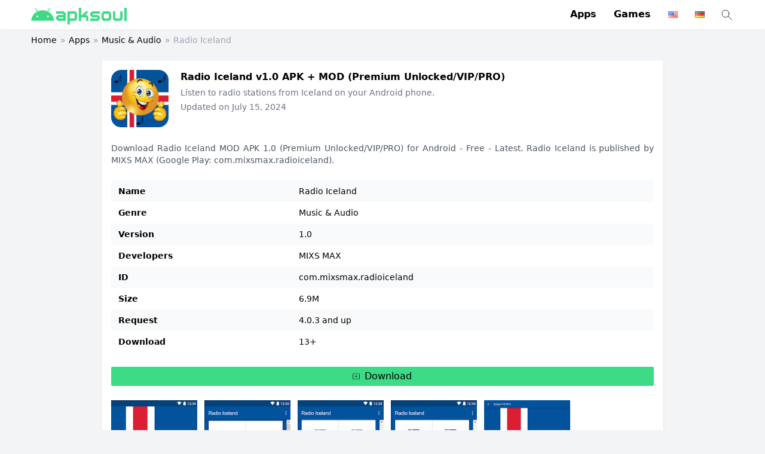

--- FILE ---
content_type: text/html; charset=UTF-8
request_url: https://apksoul.net/radio-iceland/
body_size: 16995
content:
<!doctype html>
<html lang="en-US" prefix="og: https://ogp.me/ns#">
<head><meta charset="UTF-8"><script>if(navigator.userAgent.match(/MSIE|Internet Explorer/i)||navigator.userAgent.match(/Trident\/7\..*?rv:11/i)){var href=document.location.href;if(!href.match(/[?&]nowprocket/)){if(href.indexOf("?")==-1){if(href.indexOf("#")==-1){document.location.href=href+"?nowprocket=1"}else{document.location.href=href.replace("#","?nowprocket=1#")}}else{if(href.indexOf("#")==-1){document.location.href=href+"&nowprocket=1"}else{document.location.href=href.replace("#","&nowprocket=1#")}}}}</script><script>class RocketLazyLoadScripts{constructor(e){this.triggerEvents=e,this.eventOptions={passive:!0},this.userEventListener=this.triggerListener.bind(this),this.delayedScripts={normal:[],async:[],defer:[]},this.allJQueries=[]}_addUserInteractionListener(e){this.triggerEvents.forEach((t=>window.addEventListener(t,e.userEventListener,e.eventOptions)))}_removeUserInteractionListener(e){this.triggerEvents.forEach((t=>window.removeEventListener(t,e.userEventListener,e.eventOptions)))}triggerListener(){this._removeUserInteractionListener(this),"loading"===document.readyState?document.addEventListener("DOMContentLoaded",this._loadEverythingNow.bind(this)):this._loadEverythingNow()}async _loadEverythingNow(){this._delayEventListeners(),this._delayJQueryReady(this),this._handleDocumentWrite(),this._registerAllDelayedScripts(),this._preloadAllScripts(),await this._loadScriptsFromList(this.delayedScripts.normal),await this._loadScriptsFromList(this.delayedScripts.defer),await this._loadScriptsFromList(this.delayedScripts.async),await this._triggerDOMContentLoaded(),await this._triggerWindowLoad(),window.dispatchEvent(new Event("rocket-allScriptsLoaded"))}_registerAllDelayedScripts(){document.querySelectorAll("script[type=rocketlazyloadscript]").forEach((e=>{e.hasAttribute("src")?e.hasAttribute("async")&&!1!==e.async?this.delayedScripts.async.push(e):e.hasAttribute("defer")&&!1!==e.defer||"module"===e.getAttribute("data-rocket-type")?this.delayedScripts.defer.push(e):this.delayedScripts.normal.push(e):this.delayedScripts.normal.push(e)}))}async _transformScript(e){return await this._requestAnimFrame(),new Promise((t=>{const n=document.createElement("script");let r;[...e.attributes].forEach((e=>{let t=e.nodeName;"type"!==t&&("data-rocket-type"===t&&(t="type",r=e.nodeValue),n.setAttribute(t,e.nodeValue))})),e.hasAttribute("src")?(n.addEventListener("load",t),n.addEventListener("error",t)):(n.text=e.text,t()),e.parentNode.replaceChild(n,e)}))}async _loadScriptsFromList(e){const t=e.shift();return t?(await this._transformScript(t),this._loadScriptsFromList(e)):Promise.resolve()}_preloadAllScripts(){var e=document.createDocumentFragment();[...this.delayedScripts.normal,...this.delayedScripts.defer,...this.delayedScripts.async].forEach((t=>{const n=t.getAttribute("src");if(n){const t=document.createElement("link");t.href=n,t.rel="preload",t.as="script",e.appendChild(t)}})),document.head.appendChild(e)}_delayEventListeners(){let e={};function t(t,n){!function(t){function n(n){return e[t].eventsToRewrite.indexOf(n)>=0?"rocket-"+n:n}e[t]||(e[t]={originalFunctions:{add:t.addEventListener,remove:t.removeEventListener},eventsToRewrite:[]},t.addEventListener=function(){arguments[0]=n(arguments[0]),e[t].originalFunctions.add.apply(t,arguments)},t.removeEventListener=function(){arguments[0]=n(arguments[0]),e[t].originalFunctions.remove.apply(t,arguments)})}(t),e[t].eventsToRewrite.push(n)}function n(e,t){let n=e[t];Object.defineProperty(e,t,{get:()=>n||function(){},set(r){e["rocket"+t]=n=r}})}t(document,"DOMContentLoaded"),t(window,"DOMContentLoaded"),t(window,"load"),t(window,"pageshow"),t(document,"readystatechange"),n(document,"onreadystatechange"),n(window,"onload"),n(window,"onpageshow")}_delayJQueryReady(e){let t=window.jQuery;Object.defineProperty(window,"jQuery",{get:()=>t,set(n){if(n&&n.fn&&!e.allJQueries.includes(n)){n.fn.ready=n.fn.init.prototype.ready=function(t){e.domReadyFired?t.bind(document)(n):document.addEventListener("rocket-DOMContentLoaded",(()=>t.bind(document)(n)))};const t=n.fn.on;n.fn.on=n.fn.init.prototype.on=function(){if(this[0]===window){function e(e){return e.split(" ").map((e=>"load"===e||0===e.indexOf("load.")?"rocket-jquery-load":e)).join(" ")}"string"==typeof arguments[0]||arguments[0]instanceof String?arguments[0]=e(arguments[0]):"object"==typeof arguments[0]&&Object.keys(arguments[0]).forEach((t=>{delete Object.assign(arguments[0],{[e(t)]:arguments[0][t]})[t]}))}return t.apply(this,arguments),this},e.allJQueries.push(n)}t=n}})}async _triggerDOMContentLoaded(){this.domReadyFired=!0,await this._requestAnimFrame(),document.dispatchEvent(new Event("rocket-DOMContentLoaded")),await this._requestAnimFrame(),window.dispatchEvent(new Event("rocket-DOMContentLoaded")),await this._requestAnimFrame(),document.dispatchEvent(new Event("rocket-readystatechange")),await this._requestAnimFrame(),document.rocketonreadystatechange&&document.rocketonreadystatechange()}async _triggerWindowLoad(){await this._requestAnimFrame(),window.dispatchEvent(new Event("rocket-load")),await this._requestAnimFrame(),window.rocketonload&&window.rocketonload(),await this._requestAnimFrame(),this.allJQueries.forEach((e=>e(window).trigger("rocket-jquery-load"))),window.dispatchEvent(new Event("rocket-pageshow")),await this._requestAnimFrame(),window.rocketonpageshow&&window.rocketonpageshow()}_handleDocumentWrite(){const e=new Map;document.write=document.writeln=function(t){const n=document.currentScript,r=document.createRange(),i=n.parentElement;let o=e.get(n);void 0===o&&(o=n.nextSibling,e.set(n,o));const a=document.createDocumentFragment();r.setStart(a,0),a.appendChild(r.createContextualFragment(t)),i.insertBefore(a,o)}}async _requestAnimFrame(){return new Promise((e=>requestAnimationFrame(e)))}static run(){const e=new RocketLazyLoadScripts(["keydown","mousemove","touchmove","touchstart","touchend","wheel"]);e._addUserInteractionListener(e)}}RocketLazyLoadScripts.run();</script>

    <meta name="viewport" content="width=device-width, initial-scale=1">
    <meta name="referrer" content="no-referrer" />
    	<style>img:is([sizes="auto" i], [sizes^="auto," i]) { contain-intrinsic-size: 3000px 1500px }</style>
	
<!-- Search Engine Optimization by Rank Math - https://rankmath.com/ -->
<title>Radio Iceland (MOD, Premium Unlocked/VIP/PRO) v1.0 APK Download - ApkSoul.net</title><link rel="stylesheet" href="https://apksoul.net/wp-content/cache/min/1/3054827a18ef0b3e39429689ff2115f5.css" media="all" data-minify="1" />
<meta name="description" content="Download Radio Iceland MOD APK 1.0 (Premium Unlocked/VIP/PRO) for Android - Free - Latest. Radio Iceland is published by MIXS MAX (Google Play: com.mixsmax.radioiceland)."/>
<meta name="robots" content="follow, index, max-snippet:-1, max-video-preview:-1, max-image-preview:large"/>
<link rel="canonical" href="https://apksoul.net/radio-iceland/" />
<meta property="og:locale" content="en_US" />
<meta property="og:type" content="article" />
<meta property="og:title" content="Radio Iceland - ApkSoul.net" />
<meta property="og:description" content="Download Radio Iceland MOD APK 1.0 (Premium Unlocked/VIP/PRO) for Android - Free - Latest. Radio Iceland is published by MIXS MAX (Google Play: com.mixsmax.radioiceland)." />
<meta property="og:url" content="https://apksoul.net/radio-iceland/" />
<meta property="og:site_name" content="ApkSoul.net" />
<meta property="article:tag" content="MIXS MAX" />
<meta property="article:section" content="Apps" />
<meta property="og:updated_time" content="2024-07-15T22:00:48+00:00" />
<meta property="og:image" content="https://apksoul.net/wp-content/uploads/2021/09/logo-512.png" />
<meta property="og:image:secure_url" content="https://apksoul.net/wp-content/uploads/2021/09/logo-512.png" />
<meta property="og:image:width" content="512" />
<meta property="og:image:height" content="512" />
<meta property="og:image:alt" content="Radio Iceland" />
<meta property="og:image:type" content="image/png" />
<meta name="twitter:card" content="summary_large_image" />
<meta name="twitter:title" content="Radio Iceland - ApkSoul.net" />
<meta name="twitter:description" content="Download Radio Iceland MOD APK 1.0 (Premium Unlocked/VIP/PRO) for Android - Free - Latest. Radio Iceland is published by MIXS MAX (Google Play: com.mixsmax.radioiceland)." />
<meta name="twitter:site" content="@haivu" />
<meta name="twitter:creator" content="@haivu" />
<meta name="twitter:image" content="https://apksoul.net/wp-content/uploads/2021/09/logo-512.png" />
<meta name="twitter:label1" content="Written by" />
<meta name="twitter:data1" content="netpiz_admin" />
<meta name="twitter:label2" content="Time to read" />
<meta name="twitter:data2" content="Less than a minute" />
<!-- /Rank Math WordPress SEO plugin -->


<link rel="alternate" type="application/rss+xml" title="ApkSoul.net &raquo; Feed" href="https://apksoul.net/feed/" />
<link rel="alternate" type="application/rss+xml" title="ApkSoul.net &raquo; Comments Feed" href="https://apksoul.net/comments/feed/" />
<style id='classic-theme-styles-inline-css' type='text/css'>
/*! This file is auto-generated */
.wp-block-button__link{color:#fff;background-color:#32373c;border-radius:9999px;box-shadow:none;text-decoration:none;padding:calc(.667em + 2px) calc(1.333em + 2px);font-size:1.125em}.wp-block-file__button{background:#32373c;color:#fff;text-decoration:none}
</style>


<script type="application/ld+json">{"@context":"https:\/\/schema.org","@type":"WebSite","url":"https:\/\/apksoul.net","potentialAction":{"@type":"SearchAction","target":{"@type":"EntryPoint","urlTemplate":"https:\/\/apksoul.net?s={search_term_string}"},"query-input":"required name=search_term_string"}}</script><script type="application/ld+json">{"@context":"https:\/\/schema.org","@type":"SoftwareApplication","mainEntityOfPage":{"@type":"WebPage","@id":"https:\/\/apksoul.net\/radio-iceland\/"},"name":"Radio Iceland","url":"https:\/\/apksoul.net\/radio-iceland\/","headline":"Listen to radio stations from Iceland on your Android phone.","description":"Radio Iceland - Listen to radio stations from Iceland on your Android phone.","softwareVersion":"1.0","thumbnailUrl":"https:\/\/lh3.googleusercontent.com\/MdFsqdH-8ISWIxCJl_nuaRx-PKiRQoPOisXjd38IQ-Ye7aWG-7Hcsg8VAdE26yzWzf28","image":"https:\/\/lh3.googleusercontent.com\/-KP1jnedDPEHM8srIWHxxhSnAZgQGppx86ZVRymoFg6_X7Ng8WEGgu-Fh2Aa_kn4Cg","applicationCategory":"UtilitiesApplication","applicationSubCategory":"Music &amp; Audio","fileSize":"6.9M","operatingSystem":"Android","softwareRequirements":"4.0.3 and up","datePublished":"2022-11-07 03:34:54","dateModified":"2024-07-15 22:00:48","installUrl":"https:\/\/apksoul.net\/radio-iceland\/download\/0","screenshot":{"@type":"ImageObject","url":["https:\/\/lh3.googleusercontent.com\/wm-W3GBggYndEBsSFHKJGcoVo924-dHO8-YOYnKBX47eFYGxfi1sur8CpK61IZe3rKE","https:\/\/lh3.googleusercontent.com\/smxfyU26KmyBR9K0nQFaj_RswRx9I5-gPDmxvsLtnCiHeYc9DNBDdjTXq2DYvbcEwEKV","https:\/\/lh3.googleusercontent.com\/wE5MwmWXOkcgMNElWg23y4vAMqsby7g_bvusSBOrhnID71aBTDIBsAwEa7PrBOACo-Q","https:\/\/lh3.googleusercontent.com\/qxT1OT-UQDadFac30G56TdZi3IGYfP6twVFfwZr6tqREiZfEn3TQhiT1QOvsV8nPrawY","https:\/\/lh3.googleusercontent.com\/xiBbzykWPWomo_0IoX-nlha1K5bpCf7N_AUWDAPN8cewXwDArHiKQe32PUMe3VlCQDA"]},"publisher":{"@type":"Organization","name":"MIXS MAX"},"offers":{"@type":"Offer","price":"0","priceCurrency":"USD"},"aggregateRating":{"@type":"AggregateRating","ratingValue":"5","reviewCount":"1"},"inLanguage":"en"}</script><link rel="https://api.w.org/" href="https://apksoul.net/wp-json/" /><link rel="alternate" title="JSON" type="application/json" href="https://apksoul.net/wp-json/wp/v2/posts/125171" /><link rel="EditURI" type="application/rsd+xml" title="RSD" href="https://apksoul.net/xmlrpc.php?rsd" />
<meta name="generator" content="WordPress 6.8.3" />
<link rel='shortlink' href='https://apksoul.net/?p=125171' />
<link rel="alternate" title="oEmbed (JSON)" type="application/json+oembed" href="https://apksoul.net/wp-json/oembed/1.0/embed?url=https%3A%2F%2Fapksoul.net%2Fradio-iceland%2F" />
<link rel="alternate" title="oEmbed (XML)" type="text/xml+oembed" href="https://apksoul.net/wp-json/oembed/1.0/embed?url=https%3A%2F%2Fapksoul.net%2Fradio-iceland%2F&#038;format=xml" />
<meta name="google-site-verification" content="YkpYxcolwaPbYlnWBG4C0eObmAmk4DxZkuYbgJnI_Xc" />
<meta name="yandex-verification" content="9e9d2a962c1403a6" />
<script type="application/ld+json">
{"@context":"http://schema.org",
"@type":"Organization",
"name":"APKSOUL",
"url":"https://apksoul.net/",
"logo":"https://apksoul.net/wp-content/uploads/2021/09/cropped-logo-medium.png",
"sameAs":[
"https://www.facebook.com/Apksoul-265773021985456",
"https://twitter.com/apksoul",
"https://www.youtube.com/channel/UCzBjOz21J-ICwTuNI74zZww/about",
"https://www.pinterest.com/apksoul",
"https://apksoul.tumblr.com/",
"https://www.twitch.tv/modapksoul/about",
"https://tawk.to/apksoul",
"https://www.scoop.it/u/apksoul-best-mod-apk-games",
"https://sites.google.com/view/apksoul",
"https://flipboard.com/@apksoul",
"https://www.behance.net/apksoul/",
"https://www.flickr.com/people/apksoul/",
"https://myspace.com/apksoul",
"https://about.me/apksoul",
"https://www.magcloud.com/user/apksoul"]}
</script><link rel="icon" href="https://apksoul.net/wp-content/uploads/2021/09/cropped-favicon-1-32x32.png" sizes="32x32" />
<link rel="icon" href="https://apksoul.net/wp-content/uploads/2021/09/cropped-favicon-1-192x192.png" sizes="192x192" />
<link rel="apple-touch-icon" href="https://apksoul.net/wp-content/uploads/2021/09/cropped-favicon-1-180x180.png" />
<meta name="msapplication-TileImage" content="https://apksoul.net/wp-content/uploads/2021/09/cropped-favicon-1-270x270.png" />
		<style type="text/css" id="wp-custom-css">
			body > header + div{
	z-index: 10000000000!important
}
#pc {
	min-height: 150px!important;
}
/*.single table + a{
	display: none
}*/
		</style>
		<noscript><style id="rocket-lazyload-nojs-css">.rll-youtube-player, [data-lazy-src]{display:none !important;}</style></noscript></head>

<body class="wp-singular post-template-default single single-post postid-125171 single-format-standard wp-custom-logo wp-theme-apkcloud wp-child-theme-apkcloud-child bg-gray-100">

    <header class="shadow-sm bg-white">
        <div class="cont mx-auto flex items-center justify-between p-3">
            <a class="mx-auto desktop:mx-0 hidden desktop:block" href="https://apksoul.net/" title="ApkSoul.net" rel="home" itemprop="url">
                <img width="456" height="80" src="data:image/svg+xml,%3Csvg%20xmlns='http://www.w3.org/2000/svg'%20viewBox='0%200%20456%2080'%3E%3C/svg%3E" class="w-auto h-7 inline-block -mb-1" alt="ApkSoul.net" itemprop="logo" decoding="async" data-lazy-src="https://apksoul.net/wp-content/uploads/2021/09/cropped-logo-medium.png" /><noscript><img width="456" height="80" src="https://apksoul.net/wp-content/uploads/2021/09/cropped-logo-medium.png" class="w-auto h-7 inline-block -mb-1" alt="ApkSoul.net" itemprop="logo" decoding="async" /></noscript>            </a>
            <div class="hidden desktop:block">
                <nav class="inline-block"><ul id="menu-menu-chinh" class="space-x-6 p-0"><li id="menu-item-125" class="menu-item menu-item-type-taxonomy menu-item-object-category current-post-ancestor current-menu-parent current-custom-parent menu-item-125 inline-block font-semibold list-none"><a href="https://apksoul.net/category/apps/">Apps</a></li>
<li id="menu-item-3037" class="menu-item menu-item-type-taxonomy menu-item-object-category menu-item-3037 inline-block font-semibold list-none"><a href="https://apksoul.net/category/games/">Games</a></li>
<li id="menu-item-142" class="desktophidden menu-item menu-item-type-custom menu-item-object-custom menu-item-142 inline-block font-semibold list-none"><a href="/?s=%20">Search</a></li>
<li id="menu-item-61438-en" class="lang-item lang-item-7794 lang-item-en current-lang lang-item-first menu-item menu-item-type-custom menu-item-object-custom menu-item-61438-en inline-block font-semibold list-none"><a href="https://apksoul.net/radio-iceland/" hreflang="en-US" lang="en-US"><img src="data:image/svg+xml,%3Csvg%20xmlns='http://www.w3.org/2000/svg'%20viewBox='0%200%2016%2011'%3E%3C/svg%3E" alt="English" width="16" height="11" style="width: 16px; height: 11px;" data-lazy-src="[data-uri]" /><noscript><img src="[data-uri]" alt="English" width="16" height="11" style="width: 16px; height: 11px;" /></noscript></a></li>
<li id="menu-item-61438-de" class="lang-item lang-item-7796 lang-item-de no-translation menu-item menu-item-type-custom menu-item-object-custom menu-item-61438-de inline-block font-semibold list-none"><a href="https://apksoul.net/de/1-best-mod-apk-games-premium-apps-for-android-deutsch/" hreflang="de-DE" lang="de-DE"><img src="data:image/svg+xml,%3Csvg%20xmlns='http://www.w3.org/2000/svg'%20viewBox='0%200%2016%2011'%3E%3C/svg%3E" alt="Deutsch" width="16" height="11" style="width: 16px; height: 11px;" data-lazy-src="[data-uri]" /><noscript><img src="[data-uri]" alt="Deutsch" width="16" height="11" style="width: 16px; height: 11px;" /></noscript></a></li>
</ul></nav>                                    <a href="/?s" class="inline-block align-middle ml-5">
                        <svg role="img" xmlns="http://www.w3.org/2000/svg" width="24px" height="24px" viewBox="0 0 24 24" aria-labelledby="searchIconTitle" stroke="#333" stroke-width="1" stroke-linecap="square" stroke-linejoin="miter" fill="none" color="#333"> <title id="searchIconTitle">Search</title> <path d="M14.4121122,14.4121122 L20,20"/> <circle cx="10" cy="10" r="6"/> </svg>
                    </a>
                            </div>
            <div class="desktop:hidden">
                <div class="line-1 text-sm" aria-label="breadcrumbs"><a href="https://apksoul.net"><img width="456" height="80" src="data:image/svg+xml,%3Csvg%20xmlns='http://www.w3.org/2000/svg'%20viewBox='0%200%20456%2080'%3E%3C/svg%3E" class="w-auto h-5 inline-block" alt="ApkSoul.net" itemprop="logo" decoding="async" data-lazy-src="https://apksoul.net/wp-content/uploads/2021/09/cropped-logo-medium.png" /><noscript><img width="456" height="80" src="https://apksoul.net/wp-content/uploads/2021/09/cropped-logo-medium.png" class="w-auto h-5 inline-block" alt="ApkSoul.net" itemprop="logo" decoding="async" /></noscript></a><svg class="inline-block mx-1" role="img" xmlns="http://www.w3.org/2000/svg" width="12px" height="12px" viewBox="0 0 24 24" aria-labelledby="chevronsRightIconTitle" stroke="#777" stroke-width="2" stroke-linecap="square" stroke-linejoin="miter" fill="none" color="#777"> <title id="chevronsRightIconTitle">Chevrons Right</title> <polyline points="13 7 18 12 13 17 13 17"/> <polyline points="7 7 12 12 7 17 7 17"/> </svg><a href="https://apksoul.net/category/apps/">Apps</a><svg class="inline-block mx-1" role="img" xmlns="http://www.w3.org/2000/svg" width="12px" height="12px" viewBox="0 0 24 24" aria-labelledby="chevronsRightIconTitle" stroke="#777" stroke-width="2" stroke-linecap="square" stroke-linejoin="miter" fill="none" color="#777"> <title id="chevronsRightIconTitle">Chevrons Right</title> <polyline points="13 7 18 12 13 17 13 17"/> <polyline points="7 7 12 12 7 17 7 17"/> </svg><a href="https://apksoul.net/category/apps/music-audio-apps/">Music &amp; Audio</a><svg class="inline-block mx-1" role="img" xmlns="http://www.w3.org/2000/svg" width="12px" height="12px" viewBox="0 0 24 24" aria-labelledby="chevronsRightIconTitle" stroke="#777" stroke-width="2" stroke-linecap="square" stroke-linejoin="miter" fill="none" color="#777"> <title id="chevronsRightIconTitle">Chevrons Right</title> <polyline points="13 7 18 12 13 17 13 17"/> <polyline points="7 7 12 12 7 17 7 17"/> </svg><span class="text-gray-400" aria-current="page">Radio Iceland</span></div>            </div>
        </div>
    </header>
    <div class="desktop:hidden bg-white fixed left-0 bottom-0 w-full z-50">
        <nav class="header-menu-mobile block"><ul id="menu-menu-chinh-1" class="flex shadow-inner list-none p-0"><li class="menu-item menu-item-type-taxonomy menu-item-object-category current-post-ancestor current-menu-parent current-custom-parent menu-item-125 flex-1 text-center truncate line-1 text-sm"><a href="https://apksoul.net/category/apps/" class="block py-4 px-1">Apps</a></li>
<li class="menu-item menu-item-type-taxonomy menu-item-object-category menu-item-3037 flex-1 text-center truncate line-1 text-sm"><a href="https://apksoul.net/category/games/" class="block py-4 px-1">Games</a></li>
<li class="desktophidden menu-item menu-item-type-custom menu-item-object-custom menu-item-142 flex-1 text-center truncate line-1 text-sm"><a href="/?s=%20" class="block py-4 px-1">Search</a></li>
<li class="lang-item lang-item-7794 lang-item-en current-lang lang-item-first menu-item menu-item-type-custom menu-item-object-custom menu-item-61438-en flex-1 text-center truncate line-1 text-sm"><a href="https://apksoul.net/radio-iceland/" class="block py-4 px-1" hreflang="en-US" lang="en-US"><img src="data:image/svg+xml,%3Csvg%20xmlns='http://www.w3.org/2000/svg'%20viewBox='0%200%2016%2011'%3E%3C/svg%3E" alt="English" width="16" height="11" style="width: 16px; height: 11px;" data-lazy-src="[data-uri]" /><noscript><img src="[data-uri]" alt="English" width="16" height="11" style="width: 16px; height: 11px;" /></noscript></a></li>
<li class="lang-item lang-item-7796 lang-item-de no-translation menu-item menu-item-type-custom menu-item-object-custom menu-item-61438-de flex-1 text-center truncate line-1 text-sm"><a href="https://apksoul.net/de/1-best-mod-apk-games-premium-apps-for-android-deutsch/" class="block py-4 px-1" hreflang="de-DE" lang="de-DE"><img src="data:image/svg+xml,%3Csvg%20xmlns='http://www.w3.org/2000/svg'%20viewBox='0%200%2016%2011'%3E%3C/svg%3E" alt="Deutsch" width="16" height="11" style="width: 16px; height: 11px;" data-lazy-src="[data-uri]" /><noscript><img src="[data-uri]" alt="Deutsch" width="16" height="11" style="width: 16px; height: 11px;" /></noscript></a></li>
</ul></nav>    </div>
    <div class="desktop:hidden p-3 overflow-x-auto w-full bg-gray-100"><ul class="list-lang list-none p-0 w-max space-x-3">	<li class="lang-item lang-item-7794 lang-item-en current-lang lang-item-first"><a lang="en-US" hreflang="en-US" href="https://apksoul.net/radio-iceland/" aria-current="true"><img src="data:image/svg+xml,%3Csvg%20xmlns='http://www.w3.org/2000/svg'%20viewBox='0%200%2016%2011'%3E%3C/svg%3E" alt="" width="16" height="11" style="width: 16px; height: 11px;" data-lazy-src="[data-uri]" /><noscript><img src="[data-uri]" alt="" width="16" height="11" style="width: 16px; height: 11px;" /></noscript><span style="margin-left:0.3em;">English</span></a></li>
	<li class="lang-item lang-item-7796 lang-item-de no-translation"><a lang="de-DE" hreflang="de-DE" href="https://apksoul.net/de/1-best-mod-apk-games-premium-apps-for-android-deutsch/"><img src="data:image/svg+xml,%3Csvg%20xmlns='http://www.w3.org/2000/svg'%20viewBox='0%200%2016%2011'%3E%3C/svg%3E" alt="" width="16" height="11" style="width: 16px; height: 11px;" data-lazy-src="[data-uri]" /><noscript><img src="[data-uri]" alt="" width="16" height="11" style="width: 16px; height: 11px;" /></noscript><span style="margin-left:0.3em;">Deutsch</span></a></li>
</ul></div>
    <div id="main-content">    <div class="cont mx-auto py-2 px-3 hidden desktop:block">
        <div class="line-1 text-sm" aria-label="breadcrumbs"><a href="https://apksoul.net">Home</a><svg class="inline-block mx-1" role="img" xmlns="http://www.w3.org/2000/svg" width="12px" height="12px" viewBox="0 0 24 24" aria-labelledby="chevronsRightIconTitle" stroke="#777" stroke-width="2" stroke-linecap="square" stroke-linejoin="miter" fill="none" color="#777"> <title id="chevronsRightIconTitle">Chevrons Right</title> <polyline points="13 7 18 12 13 17 13 17"/> <polyline points="7 7 12 12 7 17 7 17"/> </svg><a href="https://apksoul.net/category/apps/">Apps</a><svg class="inline-block mx-1" role="img" xmlns="http://www.w3.org/2000/svg" width="12px" height="12px" viewBox="0 0 24 24" aria-labelledby="chevronsRightIconTitle" stroke="#777" stroke-width="2" stroke-linecap="square" stroke-linejoin="miter" fill="none" color="#777"> <title id="chevronsRightIconTitle">Chevrons Right</title> <polyline points="13 7 18 12 13 17 13 17"/> <polyline points="7 7 12 12 7 17 7 17"/> </svg><a href="https://apksoul.net/category/apps/music-audio-apps/">Music &amp; Audio</a><svg class="inline-block mx-1" role="img" xmlns="http://www.w3.org/2000/svg" width="12px" height="12px" viewBox="0 0 24 24" aria-labelledby="chevronsRightIconTitle" stroke="#777" stroke-width="2" stroke-linecap="square" stroke-linejoin="miter" fill="none" color="#777"> <title id="chevronsRightIconTitle">Chevrons Right</title> <polyline points="13 7 18 12 13 17 13 17"/> <polyline points="7 7 12 12 7 17 7 17"/> </svg><span class="text-gray-400" aria-current="page">Radio Iceland</span></div>    </div>
    <main class="cont mx-auto py-4 px-3">
        <div class="mx-auto desktop:w-4/5">
            <div class="bg-white p-4 rounded shadow">
                <div class="pb-2 flex space-x-5">
                    <img src="data:image/svg+xml,%3Csvg%20xmlns='http://www.w3.org/2000/svg'%20viewBox='0%200%2096%2096'%3E%3C/svg%3E" width="96" height="96" class="rounded w-24 h-24" alt="Radio Iceland" data-lazy-src="https://lh3.googleusercontent.com/MdFsqdH-8ISWIxCJl_nuaRx-PKiRQoPOisXjd38IQ-Ye7aWG-7Hcsg8VAdE26yzWzf28"/><noscript><img src="https://lh3.googleusercontent.com/MdFsqdH-8ISWIxCJl_nuaRx-PKiRQoPOisXjd38IQ-Ye7aWG-7Hcsg8VAdE26yzWzf28" width="96" height="96" class="rounded w-24 h-24" alt="Radio Iceland"/></noscript>                    <div class="flex-grow">
                        <h1 class="font-semibold line-1 mb-1">
                            Radio Iceland v1.0 APK + MOD (Premium Unlocked/VIP/PRO)                        </h1>
                        <p class="text-gray-500 text-sm mb-1 line-1">
                            Listen to radio stations from Iceland on your Android phone.                        </p>
                        <p class="text-gray-500 text-sm mb-1 line-1">
                            Updated on July 15, 2024                        </p>
                        <div class="text-gray-500 text-sm m-0 line-1">
                            <div class="stars" style="--rating: ;" aria-label="Rating of this product is 2.3 out of 5."></div>
                        </div>
                    </div>
                </div>

                <div class="mt-4 text-sm text-gray-600 desktop:text-justify">
                    Download Radio Iceland  MOD APK 1.0 (Premium Unlocked/VIP/PRO) for Android - Free - Latest. Radio Iceland is published by MIXS MAX (Google Play: com.mixsmax.radioiceland).                </div>

                <div class="content desktop:text-justify break-words">
                    <table class="w-full my-6 text-sm"><tbody><tr class="bg-gray-50"><th class="text-left w-1/2 desktop:w-1/3 px-3 py-1 min-w-min">Name</th><td class="line-1 px-3 py-1 leading-loose">Radio Iceland</td></tr><tr class=""><th class="text-left w-1/2 desktop:w-1/3 px-3 py-1 min-w-min">Genre</th><td class="line-1 px-3 py-1 leading-loose"><a href="https://apksoul.net/category/apps/music-audio-apps/" rel="tag">Music &amp; Audio</a></td></tr><tr class="bg-gray-50"><th class="text-left w-1/2 desktop:w-1/3 px-3 py-1 min-w-min">Version</th><td class="line-1 px-3 py-1 leading-loose">1.0</td></tr><tr class=""><th class="text-left w-1/2 desktop:w-1/3 px-3 py-1 min-w-min">Developers</th><td class="line-1 px-3 py-1 leading-loose"><a href="https://apksoul.net/tag/mixs-max/" rel="nofollow">MIXS MAX</a></td></tr><tr class="bg-gray-50"><th class="text-left w-1/2 desktop:w-1/3 px-3 py-1 min-w-min">ID</th><td class="line-1 px-3 py-1 leading-loose">com.mixsmax.radioiceland</td></tr><tr class=""><th class="text-left w-1/2 desktop:w-1/3 px-3 py-1 min-w-min">Size</th><td class="line-1 px-3 py-1 leading-loose">6.9M</td></tr><tr class="bg-gray-50"><th class="text-left w-1/2 desktop:w-1/3 px-3 py-1 min-w-min">Request</th><td class="line-1 px-3 py-1 leading-loose">4.0.3 and up</td></tr><tr class=""><th class="text-left w-1/2 desktop:w-1/3 px-3 py-1 min-w-min">Download</th><td class="line-1 px-3 py-1 leading-loose">13+</td></tr></tbody></table><a onclick="ga('send','event','Download Tracking','Buttons','Button on summary',0);" href="#download-block" class="leading-none text-center block rounded-sm py-2 px-3 text-gray-950 bg-primary hover:bg-primary-400"><svg class="inline-block align-baseline mr-2" fill="currentColor" height="12px" viewBox="-10 0 410 410" width="12px" xmlns="http://www.w3.org/2000/svg"><path d="m109.074219 222.367188 78.707031 74c3.851562 3.621093 9.851562 3.621093 13.703125 0l78.707031-74c4.023438-3.78125 4.21875-10.109376.4375-14.132813-3.785156-4.023437-10.113281-4.21875-14.136718-.4375l-61.859376 58.15625v-255.953125c0-5.523438-4.476562-10-10-10-5.523437 0-10 4.476562-10 10v255.953125l-61.859374-58.152344c-4.023438-3.785156-10.351563-3.589843-14.136719.433594-3.78125 4.027344-3.585938 10.355469.4375 14.136719zm0 0"></path><path d="m339.265625 74.300781h-50.707031c-5.523438 0-10 4.476563-10 10 0 5.523438 4.476562 10 10 10h50.707031c16.5625.019531 29.980469 13.4375 30 30v235.699219c-.019531 16.5625-13.4375 29.980469-30 30h-289.265625c-16.5625-.019531-29.980469-13.4375-30-30v-235.699219c.019531-16.5625 13.4375-29.980469 30-30h50.710938c5.519531 0 10-4.476562 10-10 0-5.523437-4.480469-10-10-10h-50.710938c-27.601562.03125-49.96875 22.398438-50 50v235.699219c.03125 27.601562 22.398438 49.96875 50 50h289.265625c27.601563-.03125 49.96875-22.398438 50-50v-235.699219c-.03125-27.601562-22.398437-49.96875-50-50zm0 0"></path></svg>Download</a><div class="my-6 pb-2 overflow-x-auto scroll-bar w-full max-w-screen"><div class="w-max space-x-3"><img decoding="async" class="inline-block h-64" height="256" src="data:image/svg+xml,%3Csvg%20xmlns='http://www.w3.org/2000/svg'%20viewBox='0%200%200%20256'%3E%3C/svg%3E" alt="Radio Iceland" data-lazy-src="https://lh3.googleusercontent.com/wm-W3GBggYndEBsSFHKJGcoVo924-dHO8-YOYnKBX47eFYGxfi1sur8CpK61IZe3rKE"/><noscript><img decoding="async" class="inline-block h-64" height="256" src="https://lh3.googleusercontent.com/wm-W3GBggYndEBsSFHKJGcoVo924-dHO8-YOYnKBX47eFYGxfi1sur8CpK61IZe3rKE" alt="Radio Iceland"/></noscript><img decoding="async" class="inline-block h-64" height="256" src="data:image/svg+xml,%3Csvg%20xmlns='http://www.w3.org/2000/svg'%20viewBox='0%200%200%20256'%3E%3C/svg%3E" alt="Radio Iceland" data-lazy-src="https://lh3.googleusercontent.com/smxfyU26KmyBR9K0nQFaj_RswRx9I5-gPDmxvsLtnCiHeYc9DNBDdjTXq2DYvbcEwEKV"/><noscript><img decoding="async" class="inline-block h-64" height="256" src="https://lh3.googleusercontent.com/smxfyU26KmyBR9K0nQFaj_RswRx9I5-gPDmxvsLtnCiHeYc9DNBDdjTXq2DYvbcEwEKV" alt="Radio Iceland"/></noscript><img decoding="async" class="inline-block h-64" height="256" src="data:image/svg+xml,%3Csvg%20xmlns='http://www.w3.org/2000/svg'%20viewBox='0%200%200%20256'%3E%3C/svg%3E" alt="Radio Iceland" data-lazy-src="https://lh3.googleusercontent.com/wE5MwmWXOkcgMNElWg23y4vAMqsby7g_bvusSBOrhnID71aBTDIBsAwEa7PrBOACo-Q"/><noscript><img decoding="async" class="inline-block h-64" height="256" src="https://lh3.googleusercontent.com/wE5MwmWXOkcgMNElWg23y4vAMqsby7g_bvusSBOrhnID71aBTDIBsAwEa7PrBOACo-Q" alt="Radio Iceland"/></noscript><img decoding="async" class="inline-block h-64" height="256" src="data:image/svg+xml,%3Csvg%20xmlns='http://www.w3.org/2000/svg'%20viewBox='0%200%200%20256'%3E%3C/svg%3E" alt="Radio Iceland" data-lazy-src="https://lh3.googleusercontent.com/qxT1OT-UQDadFac30G56TdZi3IGYfP6twVFfwZr6tqREiZfEn3TQhiT1QOvsV8nPrawY"/><noscript><img decoding="async" class="inline-block h-64" height="256" src="https://lh3.googleusercontent.com/qxT1OT-UQDadFac30G56TdZi3IGYfP6twVFfwZr6tqREiZfEn3TQhiT1QOvsV8nPrawY" alt="Radio Iceland"/></noscript><img decoding="async" class="inline-block h-64" height="256" src="data:image/svg+xml,%3Csvg%20xmlns='http://www.w3.org/2000/svg'%20viewBox='0%200%200%20256'%3E%3C/svg%3E" alt="Radio Iceland" data-lazy-src="https://lh3.googleusercontent.com/xiBbzykWPWomo_0IoX-nlha1K5bpCf7N_AUWDAPN8cewXwDArHiKQe32PUMe3VlCQDA"/><noscript><img decoding="async" class="inline-block h-64" height="256" src="https://lh3.googleusercontent.com/xiBbzykWPWomo_0IoX-nlha1K5bpCf7N_AUWDAPN8cewXwDArHiKQe32PUMe3VlCQDA" alt="Radio Iceland"/></noscript></div></div><h2>Features MOD APK of Radio Iceland</h2>
Download Radio Iceland MOD APK with Premium Unlocked/VIP/PRO.
<h3>MENU MOD</h3>

<ul>
 	<li>Unlocked Premium.</li>
 	<li>Unlocked VIP.</li>
 	<li>Unlocked Pro.</li>
 	<li>Free.</li>
 	<li>MOD Paid.</li>
</ul>




<!-- ADS -->

<h2>Install Radio Iceland MOD APK</h2>
To download Radio Iceland (Premium Unlocked/VIP/PRO) APK and other applications at ApkSoul.net you should see the instructions below.
<ol>
	<li>You can download it by clicking the download button below the article. Then wait a few seconds for the system to automatically download the Radio Iceland MOD APK / DATA file</li>
	<li>To install software anywhere else, you have to enable installation from third-party sources.</li>
	<li>Enable the "Unknown Sources" setting: Go to Menu > Settings > Security > and check for unknown sources so that your phone can install applications from sources other than the Google Play Store.</li>
	<li>Once you have completed the above step, you can go to the "Download" folder in the file manager and click on the downloaded MOD APK file.</li>
</ol>
<p>After the installation is complete, you can open the application and experience as usual.</p>
<p>Note: Before installing the APK MOD, you need to uninstall the original version or another MOD version.</p>
<div class="my-5 italic"><span class="font-semibold text-gray-700">Read more: </span><a class="text-blue hover:underline" href="https://apksoul.net/%d8%b1%d8%a7%d8%af%d9%8a%d9%88-%d8%a7%d9%84%d8%b4%d9%8a%d8%ae-%d9%8a%d8%a7%d8%b3%d9%8a%d9%86-%d8%a7%d9%84%d8%aa%d9%87%d8%a7%d9%85%d9%8a/">راديو الشيخ ياسين التهامي</a>, <a class="text-blue hover:underline" href="https://apksoul.net/sheikh-kabiru-gombe-2017/">Sheikh Kabiru Gombe 2017</a>, <a class="text-blue hover:underline" href="https://apksoul.net/smartscore-notereader/">SmartScore NoteReader</a>, <a class="text-blue hover:underline" href="https://apksoul.net/master-balalaika-tuner/">Master Balalaika Tuner</a>...</div>
<h2>About Radio Iceland</h2><p>Listen to radio stations from Iceland on your Android phone. The Internet is essential! The program includes 22 radio stations:<br />-&gt; The wave FM 98.9 &#8211; Reykjavik<br />-&gt; The wave 80s &#8211; Reykjavik<br />-&gt; The wave Gold 90.9 FM &#8211; Reykjavik<br />-&gt; A light wave &#8211; Reykjavik<br />-&gt; Apparatid Radio &#8211; Reykjavik<br />-&gt; FM 957 &#8211; Reykjavik<br />-&gt; FM Extra &#8211; Reykjavik<br />-&gt; FMX Classic &#8211; Reykjavik<br />-&gt; X-id 97.7 FM &#8211; Reykjavik<br />-&gt; History of Radio 99.4 FM &#8211; Reykjavik<br />-&gt; Flashback &#8211; FM 91.1 &#8211; Reykjavik<br />-&gt; Ice FM &#8211; Reykjavik<br />-&gt; RUV Channel 1 &#8211; 92.4 FM &#8211; Reykjavik<br />-&gt; RUV Channel 2 &#8211; 90.1 FM &#8211; Reykjavik<br />-&gt; RUV Rondo &#8211; Reykjavik<br />-&gt; Radio 3ABN Enska &#8211; FM 103.7 &#8211; Reykjavik<br />-&gt; America lagging K100 100.5 FM &#8211; Reykjavik<br />-&gt; Kiss FM &#8211; Reykjavik<br />-&gt; Lindin FM 102.9 &#8211; Reykjavik<br />-&gt; Retro FM 89.5 &#8211; Reykjavik<br />-&gt; Grinch FM 103.7 &#8211; Reykjavik<br />-&gt; Bodjun Radio FM 105.5 &#8211; Reykjavik</p>
<h3>What's new in version 1.0</h3>



<!-- ADS -->

<h2>Frequently Asked Questions (FAQ)</h2>
<h3>Q. How to download Radio Iceland on ApkSoul.net?</h3>
<p>To download Radio Iceland Apk Mod, please click on the download button at the top of the article or at the end of this article. You will then find the Apk file on ApkSoul.net's “Download” page. Follow the necessary instructions and you will download Radio Iceland MOD APK (Premium Unlocked/VIP/PRO) for free.</p>

<p>The installation steps after downloading most premium app are the same. Open menu, settings, security and search for unknown sources so your phone can install apps from sources other than Google Play Store, ApkSoul.net. Go to the “Downloads” folder on your device and click on the downloaded file. Then install and launch it on your phone. Wait a moment for the device to install the premium app.</p>
<h3>Q. Is it safe to download Radio Iceland APK Mod (Premium Unlocked/VIP/PRO) on ApkSoul.net?</h3>
<p>When the user downloads the Apk file from ApkSoul.net, we will check the relevant APK file on Google Play and let the user download it directly. The games and applications uploaded to our website are safe and harmless to users.</p>
<h3>Q. Why do you need permission to install Radio Iceland Mod Hack (Premium Unlocked/VIP/PRO) ?</h3>
<p>The app needs access to the system on your device. When you install an application, you will be notified of all the permissions required to run the application.</p>
<h2>Overview</h2>
<p>Radio Iceland (com.mixsmax.radioiceland) is a premium app on Android, download the latest version of Radio Iceland Hack Mod (Premium Unlocked/VIP/PRO) 2022 for Android. This premium app can be played for free and does not require root.</p>

<p>Radio Iceland MOD APK (Premium Unlocked/VIP/PRO) APK + OBB 2022 can be downloaded and installed on your android device with android version 4.1 or higher. Download this premium app using your favorite browser and click install to install the premium app. Downloading (com.mixsmax.radioiceland) APK + DATA of Radio Iceland (Premium Unlocked/VIP/PRO) from ApkSoul.net is easier and faster.</p>
<div class="my-5 italic"><span class="font-semibold text-gray-700">Read more: </span><a class="text-blue hover:underline" href="https://apksoul.net/radio-statii-moldova/">Radio Stații Moldova</a>...</div>
<div id="download-block" class="mt-6 download-block">
            <h3 class="text-center text-sm font-semibold mb-3">Download Radio Iceland MOD APK  for Android</h3>
        <div class="download-list">
                    <a id="download-0" onclick="ga('send','event','Download Tracking','Buttons','Button redirect to download page',0)" class="btn btn-secondary" href="https://apksoul.net/radio-iceland/download/0/">
                Radio Iceland v1.0 (6.9M)                <svg class="icon" focusable="false" xmlns="http://www.w3.org/2000/svg" viewBox="0 0 24 24"><path d="M15.5 14h-.79l-.28-.27A6.471 6.471 0 0 0 16 9.5 6.5 6.5 0 1 0 9.5 16c1.61 0 3.09-.59 4.23-1.57l.27.28v.79l5 4.99L20.49 19l-4.99-5zm-6 0C7.01 14 5 11.99 5 9.5S7.01 5 9.5 5 14 7.01 14 9.5 11.99 14 9.5 14z"></path></svg>
            </a>
        	</div>
</div>                </div>
            </div>
        </div>
        <div class="mx-auto desktop:w-4/5 mt-4 desktop:mt-6">
            <div class="bg-white p-4 rounded shadow">
                <h4 class="text-lg font-semibold uppercase mb-5"><span class="border-b-2 border-primary desktop:pb-1">You may also like</span></h4><div class="list-posts grid grid-cols-1 desktop:grid-cols-3 gap-y-2 desktop:gap-2">
<a class="group hover:border-primary border border-transparent rounded-sm p-2 flex space-x-3" href="https://apksoul.net/kv-recorder/" title="KV Recorder" rel="bookmark">
    <img src="data:image/svg+xml,%3Csvg%20xmlns='http://www.w3.org/2000/svg'%20viewBox='0%200%2064%2064'%3E%3C/svg%3E" width="64" height="64" class="rounded w-16 h-16" alt="KV Recorder" data-lazy-src="https://lh3.googleusercontent.com/IO60raxGJ6Nn-6p9KTvX08rCvJlVxLEDE6odC6K_SKRpHBt1zUdO_rJImVq6sFunKqgh"/><noscript><img src="https://lh3.googleusercontent.com/IO60raxGJ6Nn-6p9KTvX08rCvJlVxLEDE6odC6K_SKRpHBt1zUdO_rJImVq6sFunKqgh" width="64" height="64" class="rounded w-16 h-16" alt="KV Recorder"/></noscript>    <div class="flex-grow">
        <div class="group-hover:text-primary font-normal -mt-1 mb-1 line-1">
            KV Recorder        </div>
        <p class="text-gray-500 text-sm mb-1 line-1">
            <svg class="inline-block align-baseline -m-0.5 mr-1" role="img" xmlns="http://www.w3.org/2000/svg" width="14px" height="14px" viewBox="0 0 24 24" aria-labelledby="smartphoneIconTitle" stroke="#333" stroke-width="1.5" stroke-linecap="square" stroke-linejoin="miter" fill="none" color="#333"> <title id="smartphoneIconTitle">Smartphone</title> <path stroke-linejoin="round" d="M18,3 L18,21 C18,21.5522847 17.5522847,22 17,22 L7,22 C6.44771525,22 6,21.5522847 6,21 L6,3 C6,2.44771525 6.44771525,2 7,2 L17,2 C17.5522847,2 18,2.44771525 18,3 Z"/> <line x1="11" y1="19" x2="13" y2="19"/> </svg>Premium Unlocked/VIP/PRO        </p>
        <p class="text-gray-500 text-sm m-0">
            <svg class="inline-block align-baseline fill-current" height="11px" xmlns="http://www.w3.org/2000/svg" viewBox="0 0 576 512"><path d="M567.938 243.908L462.25 85.374A48.003 48.003 0 0 0 422.311 64H153.689a48 48 0 0 0-39.938 21.374L8.062 243.908A47.994 47.994 0 0 0 0 270.533V400c0 26.51 21.49 48 48 48h480c26.51 0 48-21.49 48-48V270.533a47.994 47.994 0 0 0-8.062-26.625zM162.252 128h251.497l85.333 128H376l-32 64H232l-32-64H76.918l85.334-128z"></path></svg>
            1            <svg class="inline-block align-baseline ml-3" height="12px" viewBox="-10 0 410 410" width="12px" xmlns="http://www.w3.org/2000/svg"><path d="m109.074219 222.367188 78.707031 74c3.851562 3.621093 9.851562 3.621093 13.703125 0l78.707031-74c4.023438-3.78125 4.21875-10.109376.4375-14.132813-3.785156-4.023437-10.113281-4.21875-14.136718-.4375l-61.859376 58.15625v-255.953125c0-5.523438-4.476562-10-10-10-5.523437 0-10 4.476562-10 10v255.953125l-61.859374-58.152344c-4.023438-3.785156-10.351563-3.589843-14.136719.433594-3.78125 4.027344-3.585938 10.355469.4375 14.136719zm0 0"/><path d="m339.265625 74.300781h-50.707031c-5.523438 0-10 4.476563-10 10 0 5.523438 4.476562 10 10 10h50.707031c16.5625.019531 29.980469 13.4375 30 30v235.699219c-.019531 16.5625-13.4375 29.980469-30 30h-289.265625c-16.5625-.019531-29.980469-13.4375-30-30v-235.699219c.019531-16.5625 13.4375-29.980469 30-30h50.710938c5.519531 0 10-4.476562 10-10 0-5.523437-4.480469-10-10-10h-50.710938c-27.601562.03125-49.96875 22.398438-50 50v235.699219c.03125 27.601562 22.398438 49.96875 50 50h289.265625c27.601563-.03125 49.96875-22.398438 50-50v-235.699219c-.03125-27.601562-22.398437-49.96875-50-50zm0 0"/></svg>
            2        </p>
    </div>
</a>

<a class="group hover:border-primary border border-transparent rounded-sm p-2 flex space-x-3" href="https://apksoul.net/fm-kitsch/" title="FM Kitsch" rel="bookmark">
    <img src="data:image/svg+xml,%3Csvg%20xmlns='http://www.w3.org/2000/svg'%20viewBox='0%200%2064%2064'%3E%3C/svg%3E" width="64" height="64" class="rounded w-16 h-16" alt="FM Kitsch" data-lazy-src="https://play-lh.googleusercontent.com/gJylzEr0wDZAZgqEmZdhOHrf2XI4-QOKSLHh0_0xtTyTevEvVRqzu9iJXukKdoTvty0=s64-rw"/><noscript><img src="https://play-lh.googleusercontent.com/gJylzEr0wDZAZgqEmZdhOHrf2XI4-QOKSLHh0_0xtTyTevEvVRqzu9iJXukKdoTvty0=s64-rw" width="64" height="64" class="rounded w-16 h-16" alt="FM Kitsch"/></noscript>    <div class="flex-grow">
        <div class="group-hover:text-primary font-normal -mt-1 mb-1 line-1">
            FM Kitsch        </div>
        <p class="text-gray-500 text-sm mb-1 line-1">
            <svg class="inline-block align-baseline -m-0.5 mr-1" role="img" xmlns="http://www.w3.org/2000/svg" width="14px" height="14px" viewBox="0 0 24 24" aria-labelledby="smartphoneIconTitle" stroke="#333" stroke-width="1.5" stroke-linecap="square" stroke-linejoin="miter" fill="none" color="#333"> <title id="smartphoneIconTitle">Smartphone</title> <path stroke-linejoin="round" d="M18,3 L18,21 C18,21.5522847 17.5522847,22 17,22 L7,22 C6.44771525,22 6,21.5522847 6,21 L6,3 C6,2.44771525 6.44771525,2 7,2 L17,2 C17.5522847,2 18,2.44771525 18,3 Z"/> <line x1="11" y1="19" x2="13" y2="19"/> </svg>Premium Unlocked/VIP/PRO        </p>
        <p class="text-gray-500 text-sm m-0">
            <svg class="inline-block align-baseline fill-current" height="11px" xmlns="http://www.w3.org/2000/svg" viewBox="0 0 576 512"><path d="M567.938 243.908L462.25 85.374A48.003 48.003 0 0 0 422.311 64H153.689a48 48 0 0 0-39.938 21.374L8.062 243.908A47.994 47.994 0 0 0 0 270.533V400c0 26.51 21.49 48 48 48h480c26.51 0 48-21.49 48-48V270.533a47.994 47.994 0 0 0-8.062-26.625zM162.252 128h251.497l85.333 128H376l-32 64H232l-32-64H76.918l85.334-128z"></path></svg>
            4.1            <svg class="inline-block align-baseline ml-3" height="12px" viewBox="-10 0 410 410" width="12px" xmlns="http://www.w3.org/2000/svg"><path d="m109.074219 222.367188 78.707031 74c3.851562 3.621093 9.851562 3.621093 13.703125 0l78.707031-74c4.023438-3.78125 4.21875-10.109376.4375-14.132813-3.785156-4.023437-10.113281-4.21875-14.136718-.4375l-61.859376 58.15625v-255.953125c0-5.523438-4.476562-10-10-10-5.523437 0-10 4.476562-10 10v255.953125l-61.859374-58.152344c-4.023438-3.785156-10.351563-3.589843-14.136719.433594-3.78125 4.027344-3.585938 10.355469.4375 14.136719zm0 0"/><path d="m339.265625 74.300781h-50.707031c-5.523438 0-10 4.476563-10 10 0 5.523438 4.476562 10 10 10h50.707031c16.5625.019531 29.980469 13.4375 30 30v235.699219c-.019531 16.5625-13.4375 29.980469-30 30h-289.265625c-16.5625-.019531-29.980469-13.4375-30-30v-235.699219c.019531-16.5625 13.4375-29.980469 30-30h50.710938c5.519531 0 10-4.476562 10-10 0-5.523437-4.480469-10-10-10h-50.710938c-27.601562.03125-49.96875 22.398438-50 50v235.699219c.03125 27.601562 22.398438 49.96875 50 50h289.265625c27.601563-.03125 49.96875-22.398438 50-50v-235.699219c-.03125-27.601562-22.398437-49.96875-50-50zm0 0"/></svg>
            100+        </p>
    </div>
</a>

<a class="group hover:border-primary border border-transparent rounded-sm p-2 flex space-x-3" href="https://apksoul.net/music-player-musicat/" title="Music Player - Musicat" rel="bookmark">
    <img src="data:image/svg+xml,%3Csvg%20xmlns='http://www.w3.org/2000/svg'%20viewBox='0%200%2064%2064'%3E%3C/svg%3E" width="64" height="64" class="rounded w-16 h-16" alt="Music Player - Musicat" data-lazy-src="https://play-lh.googleusercontent.com/xzFMMA_q4v-S17FFygQqdTgxDq9ZB2wZhoPOtlYKr8x7mrEAzAesk79CDq7MGwdnpg=s64-rw"/><noscript><img src="https://play-lh.googleusercontent.com/xzFMMA_q4v-S17FFygQqdTgxDq9ZB2wZhoPOtlYKr8x7mrEAzAesk79CDq7MGwdnpg=s64-rw" width="64" height="64" class="rounded w-16 h-16" alt="Music Player - Musicat"/></noscript>    <div class="flex-grow">
        <div class="group-hover:text-primary font-normal -mt-1 mb-1 line-1">
            Music Player - Musicat        </div>
        <p class="text-gray-500 text-sm mb-1 line-1">
            <svg class="inline-block align-baseline -m-0.5 mr-1" role="img" xmlns="http://www.w3.org/2000/svg" width="14px" height="14px" viewBox="0 0 24 24" aria-labelledby="smartphoneIconTitle" stroke="#333" stroke-width="1.5" stroke-linecap="square" stroke-linejoin="miter" fill="none" color="#333"> <title id="smartphoneIconTitle">Smartphone</title> <path stroke-linejoin="round" d="M18,3 L18,21 C18,21.5522847 17.5522847,22 17,22 L7,22 C6.44771525,22 6,21.5522847 6,21 L6,3 C6,2.44771525 6.44771525,2 7,2 L17,2 C17.5522847,2 18,2.44771525 18,3 Z"/> <line x1="11" y1="19" x2="13" y2="19"/> </svg>Premium Unlocked/VIP/PRO        </p>
        <p class="text-gray-500 text-sm m-0">
            <svg class="inline-block align-baseline fill-current" height="11px" xmlns="http://www.w3.org/2000/svg" viewBox="0 0 576 512"><path d="M567.938 243.908L462.25 85.374A48.003 48.003 0 0 0 422.311 64H153.689a48 48 0 0 0-39.938 21.374L8.062 243.908A47.994 47.994 0 0 0 0 270.533V400c0 26.51 21.49 48 48 48h480c26.51 0 48-21.49 48-48V270.533a47.994 47.994 0 0 0-8.062-26.625zM162.252 128h251.497l85.333 128H376l-32 64H232l-32-64H76.918l85.334-128z"></path></svg>
            2.1.16-rc02            <svg class="inline-block align-baseline ml-3" height="12px" viewBox="-10 0 410 410" width="12px" xmlns="http://www.w3.org/2000/svg"><path d="m109.074219 222.367188 78.707031 74c3.851562 3.621093 9.851562 3.621093 13.703125 0l78.707031-74c4.023438-3.78125 4.21875-10.109376.4375-14.132813-3.785156-4.023437-10.113281-4.21875-14.136718-.4375l-61.859376 58.15625v-255.953125c0-5.523438-4.476562-10-10-10-5.523437 0-10 4.476562-10 10v255.953125l-61.859374-58.152344c-4.023438-3.785156-10.351563-3.589843-14.136719.433594-3.78125 4.027344-3.585938 10.355469.4375 14.136719zm0 0"/><path d="m339.265625 74.300781h-50.707031c-5.523438 0-10 4.476563-10 10 0 5.523438 4.476562 10 10 10h50.707031c16.5625.019531 29.980469 13.4375 30 30v235.699219c-.019531 16.5625-13.4375 29.980469-30 30h-289.265625c-16.5625-.019531-29.980469-13.4375-30-30v-235.699219c.019531-16.5625 13.4375-29.980469 30-30h50.710938c5.519531 0 10-4.476562 10-10 0-5.523437-4.480469-10-10-10h-50.710938c-27.601562.03125-49.96875 22.398438-50 50v235.699219c.03125 27.601562 22.398438 49.96875 50 50h289.265625c27.601563-.03125 49.96875-22.398438 50-50v-235.699219c-.03125-27.601562-22.398437-49.96875-50-50zm0 0"/></svg>
            1,000,000+        </p>
    </div>
</a>

<a class="group hover:border-primary border border-transparent rounded-sm p-2 flex space-x-3" href="https://apksoul.net/%d8%a3%d8%ad%d9%88%d8%a7%d9%84-%d8%a7%d9%84%d8%b9%d8%a7%d8%b4%d9%82%d9%8a%d9%86/" title="أحوال العاشقين" rel="bookmark">
    <img src="data:image/svg+xml,%3Csvg%20xmlns='http://www.w3.org/2000/svg'%20viewBox='0%200%2064%2064'%3E%3C/svg%3E" width="64" height="64" class="rounded w-16 h-16" alt="أحوال العاشقين" data-lazy-src="https://play-lh.googleusercontent.com/5henkDgCYF-vQGEb-QIDwgo8d0vuv5HBU_S6MShCmg7_Au5q4AcHJ41xsRI4GfbxJwE=s64-rw"/><noscript><img src="https://play-lh.googleusercontent.com/5henkDgCYF-vQGEb-QIDwgo8d0vuv5HBU_S6MShCmg7_Au5q4AcHJ41xsRI4GfbxJwE=s64-rw" width="64" height="64" class="rounded w-16 h-16" alt="أحوال العاشقين"/></noscript>    <div class="flex-grow">
        <div class="group-hover:text-primary font-normal -mt-1 mb-1 line-1">
            أحوال العاشقين        </div>
        <p class="text-gray-500 text-sm mb-1 line-1">
            <svg class="inline-block align-baseline -m-0.5 mr-1" role="img" xmlns="http://www.w3.org/2000/svg" width="14px" height="14px" viewBox="0 0 24 24" aria-labelledby="smartphoneIconTitle" stroke="#333" stroke-width="1.5" stroke-linecap="square" stroke-linejoin="miter" fill="none" color="#333"> <title id="smartphoneIconTitle">Smartphone</title> <path stroke-linejoin="round" d="M18,3 L18,21 C18,21.5522847 17.5522847,22 17,22 L7,22 C6.44771525,22 6,21.5522847 6,21 L6,3 C6,2.44771525 6.44771525,2 7,2 L17,2 C17.5522847,2 18,2.44771525 18,3 Z"/> <line x1="11" y1="19" x2="13" y2="19"/> </svg>Premium Unlocked/VIP/PRO        </p>
        <p class="text-gray-500 text-sm m-0">
            <svg class="inline-block align-baseline fill-current" height="11px" xmlns="http://www.w3.org/2000/svg" viewBox="0 0 576 512"><path d="M567.938 243.908L462.25 85.374A48.003 48.003 0 0 0 422.311 64H153.689a48 48 0 0 0-39.938 21.374L8.062 243.908A47.994 47.994 0 0 0 0 270.533V400c0 26.51 21.49 48 48 48h480c26.51 0 48-21.49 48-48V270.533a47.994 47.994 0 0 0-8.062-26.625zM162.252 128h251.497l85.333 128H376l-32 64H232l-32-64H76.918l85.334-128z"></path></svg>
            1.7            <svg class="inline-block align-baseline ml-3" height="12px" viewBox="-10 0 410 410" width="12px" xmlns="http://www.w3.org/2000/svg"><path d="m109.074219 222.367188 78.707031 74c3.851562 3.621093 9.851562 3.621093 13.703125 0l78.707031-74c4.023438-3.78125 4.21875-10.109376.4375-14.132813-3.785156-4.023437-10.113281-4.21875-14.136718-.4375l-61.859376 58.15625v-255.953125c0-5.523438-4.476562-10-10-10-5.523437 0-10 4.476562-10 10v255.953125l-61.859374-58.152344c-4.023438-3.785156-10.351563-3.589843-14.136719.433594-3.78125 4.027344-3.585938 10.355469.4375 14.136719zm0 0"/><path d="m339.265625 74.300781h-50.707031c-5.523438 0-10 4.476563-10 10 0 5.523438 4.476562 10 10 10h50.707031c16.5625.019531 29.980469 13.4375 30 30v235.699219c-.019531 16.5625-13.4375 29.980469-30 30h-289.265625c-16.5625-.019531-29.980469-13.4375-30-30v-235.699219c.019531-16.5625 13.4375-29.980469 30-30h50.710938c5.519531 0 10-4.476562 10-10 0-5.523437-4.480469-10-10-10h-50.710938c-27.601562.03125-49.96875 22.398438-50 50v235.699219c.03125 27.601562 22.398438 49.96875 50 50h289.265625c27.601563-.03125 49.96875-22.398438 50-50v-235.699219c-.03125-27.601562-22.398437-49.96875-50-50zm0 0"/></svg>
            5,000+        </p>
    </div>
</a>

<a class="group hover:border-primary border border-transparent rounded-sm p-2 flex space-x-3" href="https://apksoul.net/assistive-volume-button/" title="Assistive Volume Button" rel="bookmark">
    <img src="data:image/svg+xml,%3Csvg%20xmlns='http://www.w3.org/2000/svg'%20viewBox='0%200%2064%2064'%3E%3C/svg%3E" width="64" height="64" class="rounded w-16 h-16" alt="Assistive Volume Button" data-lazy-src="https://play-lh.googleusercontent.com/rQl3nMiXNGacfEscHzhSt2CDQGOZ7znBBrXDX6VN70lFw_sSC5YTgrbKKJTs9Eh_Aw=s64-rw"/><noscript><img src="https://play-lh.googleusercontent.com/rQl3nMiXNGacfEscHzhSt2CDQGOZ7znBBrXDX6VN70lFw_sSC5YTgrbKKJTs9Eh_Aw=s64-rw" width="64" height="64" class="rounded w-16 h-16" alt="Assistive Volume Button"/></noscript>    <div class="flex-grow">
        <div class="group-hover:text-primary font-normal -mt-1 mb-1 line-1">
            Assistive Volume Button        </div>
        <p class="text-gray-500 text-sm mb-1 line-1">
            <svg class="inline-block align-baseline -m-0.5 mr-1" role="img" xmlns="http://www.w3.org/2000/svg" width="14px" height="14px" viewBox="0 0 24 24" aria-labelledby="smartphoneIconTitle" stroke="#333" stroke-width="1.5" stroke-linecap="square" stroke-linejoin="miter" fill="none" color="#333"> <title id="smartphoneIconTitle">Smartphone</title> <path stroke-linejoin="round" d="M18,3 L18,21 C18,21.5522847 17.5522847,22 17,22 L7,22 C6.44771525,22 6,21.5522847 6,21 L6,3 C6,2.44771525 6.44771525,2 7,2 L17,2 C17.5522847,2 18,2.44771525 18,3 Z"/> <line x1="11" y1="19" x2="13" y2="19"/> </svg>Premium Unlocked        </p>
        <p class="text-gray-500 text-sm m-0">
            <svg class="inline-block align-baseline fill-current" height="11px" xmlns="http://www.w3.org/2000/svg" viewBox="0 0 576 512"><path d="M567.938 243.908L462.25 85.374A48.003 48.003 0 0 0 422.311 64H153.689a48 48 0 0 0-39.938 21.374L8.062 243.908A47.994 47.994 0 0 0 0 270.533V400c0 26.51 21.49 48 48 48h480c26.51 0 48-21.49 48-48V270.533a47.994 47.994 0 0 0-8.062-26.625zM162.252 128h251.497l85.333 128H376l-32 64H232l-32-64H76.918l85.334-128z"></path></svg>
            0.9.1            <svg class="inline-block align-baseline ml-3" height="12px" viewBox="-10 0 410 410" width="12px" xmlns="http://www.w3.org/2000/svg"><path d="m109.074219 222.367188 78.707031 74c3.851562 3.621093 9.851562 3.621093 13.703125 0l78.707031-74c4.023438-3.78125 4.21875-10.109376.4375-14.132813-3.785156-4.023437-10.113281-4.21875-14.136718-.4375l-61.859376 58.15625v-255.953125c0-5.523438-4.476562-10-10-10-5.523437 0-10 4.476562-10 10v255.953125l-61.859374-58.152344c-4.023438-3.785156-10.351563-3.589843-14.136719.433594-3.78125 4.027344-3.585938 10.355469.4375 14.136719zm0 0"/><path d="m339.265625 74.300781h-50.707031c-5.523438 0-10 4.476563-10 10 0 5.523438 4.476562 10 10 10h50.707031c16.5625.019531 29.980469 13.4375 30 30v235.699219c-.019531 16.5625-13.4375 29.980469-30 30h-289.265625c-16.5625-.019531-29.980469-13.4375-30-30v-235.699219c.019531-16.5625 13.4375-29.980469 30-30h50.710938c5.519531 0 10-4.476562 10-10 0-5.523437-4.480469-10-10-10h-50.710938c-27.601562.03125-49.96875 22.398438-50 50v235.699219c.03125 27.601562 22.398438 49.96875 50 50h289.265625c27.601563-.03125 49.96875-22.398438 50-50v-235.699219c-.03125-27.601562-22.398437-49.96875-50-50zm0 0"/></svg>
            1,000,000+        </p>
    </div>
</a>

<a class="group hover:border-primary border border-transparent rounded-sm p-2 flex space-x-3" href="https://apksoul.net/songs-of-seal/" title="Songs of SEAL" rel="bookmark">
    <img src="data:image/svg+xml,%3Csvg%20xmlns='http://www.w3.org/2000/svg'%20viewBox='0%200%2064%2064'%3E%3C/svg%3E" width="64" height="64" class="rounded w-16 h-16" alt="Songs of SEAL" data-lazy-src="https://lh3.googleusercontent.com/bMooQcPhgxOhC3OjmQWUUiNuX4L13G_BNPm347FZInTdjAZrJZ2lj6tiWHJRjUFOwP8"/><noscript><img src="https://lh3.googleusercontent.com/bMooQcPhgxOhC3OjmQWUUiNuX4L13G_BNPm347FZInTdjAZrJZ2lj6tiWHJRjUFOwP8" width="64" height="64" class="rounded w-16 h-16" alt="Songs of SEAL"/></noscript>    <div class="flex-grow">
        <div class="group-hover:text-primary font-normal -mt-1 mb-1 line-1">
            Songs of SEAL        </div>
        <p class="text-gray-500 text-sm mb-1 line-1">
            <svg class="inline-block align-baseline -m-0.5 mr-1" role="img" xmlns="http://www.w3.org/2000/svg" width="14px" height="14px" viewBox="0 0 24 24" aria-labelledby="smartphoneIconTitle" stroke="#333" stroke-width="1.5" stroke-linecap="square" stroke-linejoin="miter" fill="none" color="#333"> <title id="smartphoneIconTitle">Smartphone</title> <path stroke-linejoin="round" d="M18,3 L18,21 C18,21.5522847 17.5522847,22 17,22 L7,22 C6.44771525,22 6,21.5522847 6,21 L6,3 C6,2.44771525 6.44771525,2 7,2 L17,2 C17.5522847,2 18,2.44771525 18,3 Z"/> <line x1="11" y1="19" x2="13" y2="19"/> </svg>Premium Unlocked/VIP/PRO        </p>
        <p class="text-gray-500 text-sm m-0">
            <svg class="inline-block align-baseline fill-current" height="11px" xmlns="http://www.w3.org/2000/svg" viewBox="0 0 576 512"><path d="M567.938 243.908L462.25 85.374A48.003 48.003 0 0 0 422.311 64H153.689a48 48 0 0 0-39.938 21.374L8.062 243.908A47.994 47.994 0 0 0 0 270.533V400c0 26.51 21.49 48 48 48h480c26.51 0 48-21.49 48-48V270.533a47.994 47.994 0 0 0-8.062-26.625zM162.252 128h251.497l85.333 128H376l-32 64H232l-32-64H76.918l85.334-128z"></path></svg>
            1.1            <svg class="inline-block align-baseline ml-3" height="12px" viewBox="-10 0 410 410" width="12px" xmlns="http://www.w3.org/2000/svg"><path d="m109.074219 222.367188 78.707031 74c3.851562 3.621093 9.851562 3.621093 13.703125 0l78.707031-74c4.023438-3.78125 4.21875-10.109376.4375-14.132813-3.785156-4.023437-10.113281-4.21875-14.136718-.4375l-61.859376 58.15625v-255.953125c0-5.523438-4.476562-10-10-10-5.523437 0-10 4.476562-10 10v255.953125l-61.859374-58.152344c-4.023438-3.785156-10.351563-3.589843-14.136719.433594-3.78125 4.027344-3.585938 10.355469.4375 14.136719zm0 0"/><path d="m339.265625 74.300781h-50.707031c-5.523438 0-10 4.476563-10 10 0 5.523438 4.476562 10 10 10h50.707031c16.5625.019531 29.980469 13.4375 30 30v235.699219c-.019531 16.5625-13.4375 29.980469-30 30h-289.265625c-16.5625-.019531-29.980469-13.4375-30-30v-235.699219c.019531-16.5625 13.4375-29.980469 30-30h50.710938c5.519531 0 10-4.476562 10-10 0-5.523437-4.480469-10-10-10h-50.710938c-27.601562.03125-49.96875 22.398438-50 50v235.699219c.03125 27.601562 22.398438 49.96875 50 50h289.265625c27.601563-.03125 49.96875-22.398438 50-50v-235.699219c-.03125-27.601562-22.398437-49.96875-50-50zm0 0"/></svg>
            381        </p>
    </div>
</a>

<a class="group hover:border-primary border border-transparent rounded-sm p-2 flex space-x-3" href="https://apksoul.net/be-radio/" title="Be Radio" rel="bookmark">
    <img src="data:image/svg+xml,%3Csvg%20xmlns='http://www.w3.org/2000/svg'%20viewBox='0%200%2064%2064'%3E%3C/svg%3E" width="64" height="64" class="rounded w-16 h-16" alt="Be Radio" data-lazy-src="https://play-lh.googleusercontent.com/IcOjENyGWBulfJWUFKk2zJ6569dUz6tUxMeCjNmgGdF8sJ1qu1hM9VufwQH1CdqU22q3=s64-rw"/><noscript><img src="https://play-lh.googleusercontent.com/IcOjENyGWBulfJWUFKk2zJ6569dUz6tUxMeCjNmgGdF8sJ1qu1hM9VufwQH1CdqU22q3=s64-rw" width="64" height="64" class="rounded w-16 h-16" alt="Be Radio"/></noscript>    <div class="flex-grow">
        <div class="group-hover:text-primary font-normal -mt-1 mb-1 line-1">
            Be Radio        </div>
        <p class="text-gray-500 text-sm mb-1 line-1">
            <svg class="inline-block align-baseline -m-0.5 mr-1" role="img" xmlns="http://www.w3.org/2000/svg" width="14px" height="14px" viewBox="0 0 24 24" aria-labelledby="smartphoneIconTitle" stroke="#333" stroke-width="1.5" stroke-linecap="square" stroke-linejoin="miter" fill="none" color="#333"> <title id="smartphoneIconTitle">Smartphone</title> <path stroke-linejoin="round" d="M18,3 L18,21 C18,21.5522847 17.5522847,22 17,22 L7,22 C6.44771525,22 6,21.5522847 6,21 L6,3 C6,2.44771525 6.44771525,2 7,2 L17,2 C17.5522847,2 18,2.44771525 18,3 Z"/> <line x1="11" y1="19" x2="13" y2="19"/> </svg>Premium Unlocked/VIP/PRO        </p>
        <p class="text-gray-500 text-sm m-0">
            <svg class="inline-block align-baseline fill-current" height="11px" xmlns="http://www.w3.org/2000/svg" viewBox="0 0 576 512"><path d="M567.938 243.908L462.25 85.374A48.003 48.003 0 0 0 422.311 64H153.689a48 48 0 0 0-39.938 21.374L8.062 243.908A47.994 47.994 0 0 0 0 270.533V400c0 26.51 21.49 48 48 48h480c26.51 0 48-21.49 48-48V270.533a47.994 47.994 0 0 0-8.062-26.625zM162.252 128h251.497l85.333 128H376l-32 64H232l-32-64H76.918l85.334-128z"></path></svg>
            1.1            <svg class="inline-block align-baseline ml-3" height="12px" viewBox="-10 0 410 410" width="12px" xmlns="http://www.w3.org/2000/svg"><path d="m109.074219 222.367188 78.707031 74c3.851562 3.621093 9.851562 3.621093 13.703125 0l78.707031-74c4.023438-3.78125 4.21875-10.109376.4375-14.132813-3.785156-4.023437-10.113281-4.21875-14.136718-.4375l-61.859376 58.15625v-255.953125c0-5.523438-4.476562-10-10-10-5.523437 0-10 4.476562-10 10v255.953125l-61.859374-58.152344c-4.023438-3.785156-10.351563-3.589843-14.136719.433594-3.78125 4.027344-3.585938 10.355469.4375 14.136719zm0 0"/><path d="m339.265625 74.300781h-50.707031c-5.523438 0-10 4.476563-10 10 0 5.523438 4.476562 10 10 10h50.707031c16.5625.019531 29.980469 13.4375 30 30v235.699219c-.019531 16.5625-13.4375 29.980469-30 30h-289.265625c-16.5625-.019531-29.980469-13.4375-30-30v-235.699219c.019531-16.5625 13.4375-29.980469 30-30h50.710938c5.519531 0 10-4.476562 10-10 0-5.523437-4.480469-10-10-10h-50.710938c-27.601562.03125-49.96875 22.398438-50 50v235.699219c.03125 27.601562 22.398438 49.96875 50 50h289.265625c27.601563-.03125 49.96875-22.398438 50-50v-235.699219c-.03125-27.601562-22.398437-49.96875-50-50zm0 0"/></svg>
            500+        </p>
    </div>
</a>

<a class="group hover:border-primary border border-transparent rounded-sm p-2 flex space-x-3" href="https://apksoul.net/metronome/" title="Metronome" rel="bookmark">
    <img src="data:image/svg+xml,%3Csvg%20xmlns='http://www.w3.org/2000/svg'%20viewBox='0%200%2064%2064'%3E%3C/svg%3E" width="64" height="64" class="rounded w-16 h-16" alt="Metronome" data-lazy-src="https://play-lh.googleusercontent.com/bVGB51VaCuAB2ZUngOSJRYKJs4yu5U5hLO_07Haej4lqtRbmAJuuhPkN-94hcrhdy3w=s64-rw"/><noscript><img src="https://play-lh.googleusercontent.com/bVGB51VaCuAB2ZUngOSJRYKJs4yu5U5hLO_07Haej4lqtRbmAJuuhPkN-94hcrhdy3w=s64-rw" width="64" height="64" class="rounded w-16 h-16" alt="Metronome"/></noscript>    <div class="flex-grow">
        <div class="group-hover:text-primary font-normal -mt-1 mb-1 line-1">
            Metronome        </div>
        <p class="text-gray-500 text-sm mb-1 line-1">
            <svg class="inline-block align-baseline -m-0.5 mr-1" role="img" xmlns="http://www.w3.org/2000/svg" width="14px" height="14px" viewBox="0 0 24 24" aria-labelledby="smartphoneIconTitle" stroke="#333" stroke-width="1.5" stroke-linecap="square" stroke-linejoin="miter" fill="none" color="#333"> <title id="smartphoneIconTitle">Smartphone</title> <path stroke-linejoin="round" d="M18,3 L18,21 C18,21.5522847 17.5522847,22 17,22 L7,22 C6.44771525,22 6,21.5522847 6,21 L6,3 C6,2.44771525 6.44771525,2 7,2 L17,2 C17.5522847,2 18,2.44771525 18,3 Z"/> <line x1="11" y1="19" x2="13" y2="19"/> </svg>Premium Unlocked/VIP/PRO        </p>
        <p class="text-gray-500 text-sm m-0">
            <svg class="inline-block align-baseline fill-current" height="11px" xmlns="http://www.w3.org/2000/svg" viewBox="0 0 576 512"><path d="M567.938 243.908L462.25 85.374A48.003 48.003 0 0 0 422.311 64H153.689a48 48 0 0 0-39.938 21.374L8.062 243.908A47.994 47.994 0 0 0 0 270.533V400c0 26.51 21.49 48 48 48h480c26.51 0 48-21.49 48-48V270.533a47.994 47.994 0 0 0-8.062-26.625zM162.252 128h251.497l85.333 128H376l-32 64H232l-32-64H76.918l85.334-128z"></path></svg>
            Latest            <svg class="inline-block align-baseline ml-3" height="12px" viewBox="-10 0 410 410" width="12px" xmlns="http://www.w3.org/2000/svg"><path d="m109.074219 222.367188 78.707031 74c3.851562 3.621093 9.851562 3.621093 13.703125 0l78.707031-74c4.023438-3.78125 4.21875-10.109376.4375-14.132813-3.785156-4.023437-10.113281-4.21875-14.136718-.4375l-61.859376 58.15625v-255.953125c0-5.523438-4.476562-10-10-10-5.523437 0-10 4.476562-10 10v255.953125l-61.859374-58.152344c-4.023438-3.785156-10.351563-3.589843-14.136719.433594-3.78125 4.027344-3.585938 10.355469.4375 14.136719zm0 0"/><path d="m339.265625 74.300781h-50.707031c-5.523438 0-10 4.476563-10 10 0 5.523438 4.476562 10 10 10h50.707031c16.5625.019531 29.980469 13.4375 30 30v235.699219c-.019531 16.5625-13.4375 29.980469-30 30h-289.265625c-16.5625-.019531-29.980469-13.4375-30-30v-235.699219c.019531-16.5625 13.4375-29.980469 30-30h50.710938c5.519531 0 10-4.476562 10-10 0-5.523437-4.480469-10-10-10h-50.710938c-27.601562.03125-49.96875 22.398438-50 50v235.699219c.03125 27.601562 22.398438 49.96875 50 50h289.265625c27.601563-.03125 49.96875-22.398438 50-50v-235.699219c-.03125-27.601562-22.398437-49.96875-50-50zm0 0"/></svg>
            100,000+        </p>
    </div>
</a>

<a class="group hover:border-primary border border-transparent rounded-sm p-2 flex space-x-3" href="https://apksoul.net/2023/" title="اغاني احمد عادل 2023 بدون نت" rel="bookmark">
    <img src="data:image/svg+xml,%3Csvg%20xmlns='http://www.w3.org/2000/svg'%20viewBox='0%200%2064%2064'%3E%3C/svg%3E" width="64" height="64" class="rounded w-16 h-16" alt="اغاني احمد عادل 2023 بدون نت" data-lazy-src="https://lh3.googleusercontent.com/TdqkOru0pPf_3tswy53a5aRLPXJqfinGEtDpxQBuk5_5IeeMgFSUxrTCWtXRopV9rgg"/><noscript><img src="https://lh3.googleusercontent.com/TdqkOru0pPf_3tswy53a5aRLPXJqfinGEtDpxQBuk5_5IeeMgFSUxrTCWtXRopV9rgg" width="64" height="64" class="rounded w-16 h-16" alt="اغاني احمد عادل 2023 بدون نت"/></noscript>    <div class="flex-grow">
        <div class="group-hover:text-primary font-normal -mt-1 mb-1 line-1">
            اغاني احمد عادل 2023 بدون نت        </div>
        <p class="text-gray-500 text-sm mb-1 line-1">
            <svg class="inline-block align-baseline -m-0.5 mr-1" role="img" xmlns="http://www.w3.org/2000/svg" width="14px" height="14px" viewBox="0 0 24 24" aria-labelledby="smartphoneIconTitle" stroke="#333" stroke-width="1.5" stroke-linecap="square" stroke-linejoin="miter" fill="none" color="#333"> <title id="smartphoneIconTitle">Smartphone</title> <path stroke-linejoin="round" d="M18,3 L18,21 C18,21.5522847 17.5522847,22 17,22 L7,22 C6.44771525,22 6,21.5522847 6,21 L6,3 C6,2.44771525 6.44771525,2 7,2 L17,2 C17.5522847,2 18,2.44771525 18,3 Z"/> <line x1="11" y1="19" x2="13" y2="19"/> </svg>Premium Unlocked/VIP/PRO        </p>
        <p class="text-gray-500 text-sm m-0">
            <svg class="inline-block align-baseline fill-current" height="11px" xmlns="http://www.w3.org/2000/svg" viewBox="0 0 576 512"><path d="M567.938 243.908L462.25 85.374A48.003 48.003 0 0 0 422.311 64H153.689a48 48 0 0 0-39.938 21.374L8.062 243.908A47.994 47.994 0 0 0 0 270.533V400c0 26.51 21.49 48 48 48h480c26.51 0 48-21.49 48-48V270.533a47.994 47.994 0 0 0-8.062-26.625zM162.252 128h251.497l85.333 128H376l-32 64H232l-32-64H76.918l85.334-128z"></path></svg>
            11            <svg class="inline-block align-baseline ml-3" height="12px" viewBox="-10 0 410 410" width="12px" xmlns="http://www.w3.org/2000/svg"><path d="m109.074219 222.367188 78.707031 74c3.851562 3.621093 9.851562 3.621093 13.703125 0l78.707031-74c4.023438-3.78125 4.21875-10.109376.4375-14.132813-3.785156-4.023437-10.113281-4.21875-14.136718-.4375l-61.859376 58.15625v-255.953125c0-5.523438-4.476562-10-10-10-5.523437 0-10 4.476562-10 10v255.953125l-61.859374-58.152344c-4.023438-3.785156-10.351563-3.589843-14.136719.433594-3.78125 4.027344-3.585938 10.355469.4375 14.136719zm0 0"/><path d="m339.265625 74.300781h-50.707031c-5.523438 0-10 4.476563-10 10 0 5.523438 4.476562 10 10 10h50.707031c16.5625.019531 29.980469 13.4375 30 30v235.699219c-.019531 16.5625-13.4375 29.980469-30 30h-289.265625c-16.5625-.019531-29.980469-13.4375-30-30v-235.699219c.019531-16.5625 13.4375-29.980469 30-30h50.710938c5.519531 0 10-4.476562 10-10 0-5.523437-4.480469-10-10-10h-50.710938c-27.601562.03125-49.96875 22.398438-50 50v235.699219c.03125 27.601562 22.398438 49.96875 50 50h289.265625c27.601563-.03125 49.96875-22.398438 50-50v-235.699219c-.03125-27.601562-22.398437-49.96875-50-50zm0 0"/></svg>
            7783        </p>
    </div>
</a>
</div>            </div>
        </div>
    </main>

</div>
<footer class="pb-12 desktop:pb-0 mt-5 bg-gray-50">
    <div class="cont mx-auto pt-5 px-3 text-center">
        <nav class="block mb-2"><ul id="menu-footer-menu-2" class="space-x-4 p-0"><li id="menu-item-78568" class="menu-item menu-item-type-post_type menu-item-object-post menu-item-78568 inline-block list-none"><a href="https://apksoul.net/cricket-league/">Cricket League</a></li>
<li id="menu-item-78571" class="menu-item menu-item-type-post_type menu-item-object-post menu-item-78571 inline-block list-none"><a href="https://apksoul.net/tales-of-quests/">Life in Adventure</a></li>
<li id="menu-item-78572" class="menu-item menu-item-type-post_type menu-item-object-post menu-item-78572 inline-block list-none"><a href="https://apksoul.net/campground-tycoon/">Camping Tycoon</a></li>
<li id="menu-item-78573" class="menu-item menu-item-type-post_type menu-item-object-post menu-item-78573 inline-block list-none"><a href="https://apksoul.net/cookie-run-kingdom/">Cookie Run</a></li>
<li id="menu-item-78574" class="menu-item menu-item-type-post_type menu-item-object-post menu-item-78574 inline-block list-none"><a href="https://apksoul.net/cats-and-soup/">Cats &#038; Soup</a></li>
<li id="menu-item-78575" class="menu-item menu-item-type-post_type menu-item-object-post menu-item-78575 inline-block list-none"><a href="https://apksoul.net/tradingview-track-all-markets/">TradingView: Track All Markets</a></li>
<li id="menu-item-78576" class="menu-item menu-item-type-post_type menu-item-object-post menu-item-78576 inline-block list-none"><a href="https://apksoul.net/cat-paradise/">Cat Paradise</a></li>
<li id="menu-item-78577" class="menu-item menu-item-type-post_type menu-item-object-post menu-item-78577 inline-block list-none"><a href="https://apksoul.net/fly-corp-airline-manager/">Fly Corp: Airline Manager</a></li>
</ul></nav>        <nav class="inline-block"><ul id="menu-footer-menu" class="space-x-4 p-0"><li id="menu-item-14030" class="menu-item menu-item-type-post_type menu-item-object-page menu-item-14030 inline-block list-none"><a href="https://apksoul.net/sitemap/">Sitemap</a></li>
<li id="menu-item-6040" class="menu-item menu-item-type-post_type menu-item-object-page menu-item-6040 inline-block list-none"><a href="https://apksoul.net/contact/">Contact</a></li>
<li id="menu-item-6043" class="menu-item menu-item-type-post_type menu-item-object-page menu-item-6043 inline-block list-none"><a href="https://apksoul.net/terms-of-use/">Terms of Use</a></li>
<li id="menu-item-6042" class="menu-item menu-item-type-post_type menu-item-object-page menu-item-6042 inline-block list-none"><a href="https://apksoul.net/privacy-policy/">Privacy Policy</a></li>
<li id="menu-item-6041" class="menu-item menu-item-type-post_type menu-item-object-page menu-item-6041 inline-block list-none"><a href="https://apksoul.net/dmca-disclaimer/">DMCA Disclaimer</a></li>
</ul></nav>        <ul class="list-none p-0 m-0 space-x-2 space-y-3">
                        <li class="inline-block">
                <a class="block bg-white border border-color-gray-300 hover:border-color-primary rounded-sm px-3 py-1" href="https://www.facebook.com/Apksoul-265773021985456" title="facebook" rel="nofollow" target="_blank">
                    <i class="fab fa-facebook"></i><span>Facebook</span>
                </a>
            </li>
                                    <li class="inline-block">
                <a class="block bg-white border border-color-gray-300 hover:border-color-primary rounded-sm px-3 py-1" href="https://www.youtube.com/channel/UCzBjOz21J-ICwTuNI74zZww/about" title="facebook" rel="nofollow" target="_blank">
                    <i class="fab fa-facebook"></i><span>Youtube</span>
                </a>
            </li>
                                    <li class="inline-block">
                <a class="block bg-white border border-color-gray-300 hover:border-color-primary rounded-sm px-3 py-1" href="https://twitter.com/apksoul" title="facebook" rel="nofollow" target="_blank">
                    <i class="fab fa-facebook"></i><span>Twitter</span>
                </a>
            </li>
                                                <li class="inline-block">
                <a class="block bg-white border border-color-gray-300 hover:border-color-primary rounded-sm px-3 py-1" href="https://www.pinterest.com/apksoul" title="facebook" rel="nofollow" target="_blank">
                    <i class="fab fa-facebook"></i><span>Pinterest</span>
                </a>
            </li>
                                                <li class="inline-block">
                <a class="block bg-white border border-color-gray-300 hover:border-color-primary rounded-sm px-3 py-1" href="https://www.tiktok.com/@apksoulofficial" title="facebook" rel="nofollow" target="_blank">
                    <i class="fab fa-facebook"></i><span>Tiktok</span>
                </a>
            </li>
                                    <li class="inline-block">
                <a class="block bg-white border border-color-gray-300 hover:border-color-primary rounded-sm px-3 py-1" href="https://t.me/apksoulofficial" title="facebook" rel="nofollow" target="_blank">
                    <i class="fab fa-facebook"></i><span>Telegram</span>
                </a>
            </li>
                    </ul>
        <p class="mt-2 text-sm">
            © 2025 ApkSoul.net        </p>
    </div>
</footer>
<script type="speculationrules">
{"prefetch":[{"source":"document","where":{"and":[{"href_matches":"\/*"},{"not":{"href_matches":["\/wp-*.php","\/wp-admin\/*","\/wp-content\/uploads\/*","\/wp-content\/*","\/wp-content\/plugins\/*","\/wp-content\/themes\/apkcloud-child\/*","\/wp-content\/themes\/apkcloud\/*","\/*\\?(.+)"]}},{"not":{"selector_matches":"a[rel~=\"nofollow\"]"}},{"not":{"selector_matches":".no-prefetch, .no-prefetch a"}}]},"eagerness":"conservative"}]}
</script>
<!-- Global site tag (gtag.js) - Google Analytics --> <script type="rocketlazyloadscript" async src="https://www.googletagmanager.com/gtag/js?id=UA-207872149-1"></script> <script type="rocketlazyloadscript"> window.dataLayer = window.dataLayer || []; function gtag(){dataLayer.push(arguments);} gtag('js', new Date()); gtag('config', 'UA-207872149-1'); </script><script type="rocketlazyloadscript" data-rocket-type="text/javascript" id="pll_cookie_script-js-after">
/* <![CDATA[ */
(function() {
				var expirationDate = new Date();
				expirationDate.setTime( expirationDate.getTime() + 31536000 * 1000 );
				document.cookie = "pll_language=en; expires=" + expirationDate.toUTCString() + "; path=/; secure; SameSite=Lax";
			}());
/* ]]> */
</script>
<script>window.lazyLoadOptions={elements_selector:"img[data-lazy-src],.rocket-lazyload",data_src:"lazy-src",data_srcset:"lazy-srcset",data_sizes:"lazy-sizes",class_loading:"lazyloading",class_loaded:"lazyloaded",threshold:300,callback_loaded:function(element){if(element.tagName==="IFRAME"&&element.dataset.rocketLazyload=="fitvidscompatible"){if(element.classList.contains("lazyloaded")){if(typeof window.jQuery!="undefined"){if(jQuery.fn.fitVids){jQuery(element).parent().fitVids()}}}}}};window.addEventListener('LazyLoad::Initialized',function(e){var lazyLoadInstance=e.detail.instance;if(window.MutationObserver){var observer=new MutationObserver(function(mutations){var image_count=0;var iframe_count=0;var rocketlazy_count=0;mutations.forEach(function(mutation){for(var i=0;i<mutation.addedNodes.length;i++){if(typeof mutation.addedNodes[i].getElementsByTagName!=='function'){continue}
if(typeof mutation.addedNodes[i].getElementsByClassName!=='function'){continue}
images=mutation.addedNodes[i].getElementsByTagName('img');is_image=mutation.addedNodes[i].tagName=="IMG";iframes=mutation.addedNodes[i].getElementsByTagName('iframe');is_iframe=mutation.addedNodes[i].tagName=="IFRAME";rocket_lazy=mutation.addedNodes[i].getElementsByClassName('rocket-lazyload');image_count+=images.length;iframe_count+=iframes.length;rocketlazy_count+=rocket_lazy.length;if(is_image){image_count+=1}
if(is_iframe){iframe_count+=1}}});if(image_count>0||iframe_count>0||rocketlazy_count>0){lazyLoadInstance.update()}});var b=document.getElementsByTagName("body")[0];var config={childList:!0,subtree:!0};observer.observe(b,config)}},!1)</script><script data-no-minify="1" async src="https://apksoul.net/wp-content/plugins/wp-rocket/assets/js/lazyload/17.5/lazyload.min.js"></script></body>
</html>

<!-- This website is like a Rocket, isn't it? Performance optimized by WP Rocket. Learn more: https://wp-rocket.me -->

--- FILE ---
content_type: text/css
request_url: https://apksoul.net/wp-content/cache/min/1/3054827a18ef0b3e39429689ff2115f5.css
body_size: 22370
content:
.appsummary-table{margin:0}.appsummary-table caption{caption-side:bottom;margin-top:5px;font-size:.9em;display:none}.appsummary-table tbody tr{background-color:#fff}.appsummary-table tbody tr:nth-child(odd){background-color:#fff}.appsummary-table td,.appsummary-table th{padding:10px 5px;display:table-cell;text-align:left;vertical-align:middle;border:0;width:50%}.appsummary-table a.google-play img{height:25px}.download-button{text-align:center}.download-button .btn{padding:.5rem .75rem;font-size:.8em;display:inline-block;line-height:16px}.download-button a:hover{text-decoration:none}.download-button a:visited{color:#fff}.download-button .material-icons{font-size:1em;line-height:0;float:left;margin-right:5px}.download-button svg{height:16px}.download-block *,.download-template *{-webkit-transition:none;-moz-transition:none;-ms-transition:none;-o-transition:none;transition:none}.download-template a.btn{border-radius:20px;padding:.4rem .75rem;font-size:.8em;display:inline-block;line-height:1;background-color:#333;border:1px solid #333;color:#fff;font-weight:400;text-align:center;cursor:pointer;box-sizing:border-box}.download-block a:hover,.download-template a:hover{text-decoration:none}.download-block a:visited,.download-template a:visited{color:#fff}.download-block .svg-icon,.download-template .svg-icon{width:16px;height:16px;float:left;margin-right:5px}.download-block .btn,.download-template .btn{padding:.5rem .75rem;font-size:.8em;display:inline-block;line-height:1;border-radius:0;background-color:#333;border:1px solid #333;font-weight:400;text-align:center;cursor:pointer;box-sizing:border-box}.download-block .title,.download-template .title{margin-bottom:5px;display:block}.download-block .title span,.download-template .title span{color:#006aff}@media (max-width:768px){.download-block .title,.download-template .title{display:flex}.download-block .title span,.download-template .title span{flex:0 0 70%}.download-block .title .text-muted,.download-template .title .text-muted{flex:0 0 30%;text-align:right}}.download-block .detail,.download-template .detail{padding:5px 0 15px;display:none}.download-block h2,.download-template h2{text-align:center}.download-block .download-list,.download-template .download-list{margin-bottom:20px}.download-block .text-muted,.download-template .text-muted{color:#777!important;float:right}.download-template{text-align:center}.download-template .after-content,.download-template .before-content{text-align:left;margin:35px 0}.download-template .widgettitle{text-align:left;margin:0}.download-template p{margin-bottom:10px}.content-none{text-align:center;margin:25px 0}.download-block h2{display:block;border:0}.download-list a.btn{display:block;display:-moz-box;display:-ms-flexbox;display:-webkit-flex;display:flex;line-height:36px;align-items:center;justify-content:center;background-color:#fff;border-radius:30px;-webkit-box-sizing:border-box;-moz-box-sizing:border-box;box-sizing:border-box;white-space:nowrap;overflow:hidden;text-overflow:ellipsis;text-decoration:none;color:#006aff!important;font-weight:400;font-family:arial,sans-serif;font-size:16px;padding:0;position:relative;box-shadow:0 1px 1px rgba(0,0,0,.15);border:1px solid rgba(30,136,229,.5);margin:4px 0}@media (min-width:768px){.download-list a.btn{line-height:26px}}.download-list br,.download-template br{display:none}.download-list a.btn .icon{width:18px;line-height:0;vertical-align:middle;height:18px;float:right;position:absolute;right:8px;opacity:1;top:50%;transform:translate(0,-50%);display:none}.download-list a.btn .icon path{fill:#006aff}.download-list a.btn:hover{background-color:#006aff;color:#fff!important;text-decoration:none}.download-list a.btn:hover .icon path{fill:#fff}.download-template a.btn{display:block;display:-moz-box;display:-ms-flexbox;display:-webkit-flex;display:flex;line-height:36px;align-items:center;justify-content:center;background-color:#fff;border-radius:30px;-webkit-box-sizing:border-box;-moz-box-sizing:border-box;box-sizing:border-box;white-space:nowrap;overflow:hidden;text-overflow:ellipsis;text-decoration:none;color:#006aff!important;font-weight:400;font-family:arial,sans-serif;font-size:16px;padding:0;position:relative;box-shadow:0 1px 1px rgba(0,0,0,.15);border:1px solid rgba(30,136,229,.5);margin:4px 0}@media (min-width:768px){.download-template a.btn{line-height:26px}ins.adsbygoogle{max-width:100%!important;overflow:hidden}}.download-template a.btn .icon{width:18px;line-height:0;vertical-align:middle;height:18px;float:right;position:absolute;right:8px;opacity:1;top:50%;transform:translate(0,-50%);display:none}.download-template a.btn .icon path{fill:#006aff}.download-template a.btn:hover{background-color:#006aff;color:#fff!important;text-decoration:none}.download-template a.btn:hover .icon path{fill:#fff}.download-template .before-content{margin-bottom:0}:root{--primary-color:#3ddb85;--primary-color-900:#064E3B;--primary-color-800:#065F46;--primary-color-700:#047857;--primary-color-600:#059669;--primary-color-500:#10B981;--primary-color-400:#34D399;--primary-color-300:#6EE7B7;--primary-color-200:#A7F3D0;--primary-color-100:#D1FAE5;--primary-color-50:#ECFDF5}.nav-links{margin-top:1.5rem;margin-bottom:1.5rem;display:flex;justify-content:center}.nav-links>:not([hidden])~:not([hidden]){--tw-space-x-reverse:0;margin-right:calc(.5rem * var(--tw-space-x-reverse));margin-left:calc(.5rem * calc(1 - var(--tw-space-x-reverse)))}.page-numbers{display:inline-flex;align-items:center;justify-content:center;border-radius:.375rem;border-width:1px;--tw-border-opacity:1;border-color:rgba(209,213,219,var(--tw-border-opacity))}.page-numbers:hover{--tw-border-opacity:1;border-color:rgba(156,163,175,var(--tw-border-opacity))}.page-numbers{padding-left:.5rem;padding-right:.5rem;padding-top:.25rem;padding-bottom:.25rem;--tw-text-opacity:1;color:rgba(55,65,81,var(--tw-text-opacity));min-width:32px}.page-numbers.current{border-color:var(--primary-color);background-color:var(--primary-color);--tw-text-opacity:1;color:rgba(255,255,255,var(--tw-text-opacity))}.content h2:not(.text-sm){margin-top:.75rem;margin-bottom:.75rem;font-size:1.125rem;line-height:1.75rem;font-weight:600}.content h3{margin-top:.75rem;margin-bottom:.75rem;font-weight:600}.content strong{font-weight:600}ul{list-style-type:disc}.list-lang .lang-item.current-lang a{color:var(--primary-color-700);text-decoration:underline}@media (max-width:1023px){.header-menu-mobile .lang-item{display:none}}.item-category-tree{border-radius:.25rem}.item-category-tree:hover{--tw-bg-opacity:1;background-color:rgba(255,255,255,var(--tw-bg-opacity))}.item-category-tree{padding-left:.5rem;padding-right:.5rem;padding-top:.25rem;padding-bottom:.25rem;text-transform:capitalize}/*! modern-normalize v1.1.0 | MIT License | https://github.com/sindresorhus/modern-normalize */*,::after,::before{box-sizing:border-box}html{-moz-tab-size:4;-o-tab-size:4;tab-size:4}html{line-height:1.15;-webkit-text-size-adjust:100%}body{margin:0}body{font-family:system-ui,-apple-system,'Segoe UI',Roboto,Helvetica,Arial,sans-serif,'Apple Color Emoji','Segoe UI Emoji'}hr{height:0;color:inherit}abbr[title]{-webkit-text-decoration:underline dotted;text-decoration:underline dotted}b,strong{font-weight:bolder}code,kbd,pre,samp{font-family:ui-monospace,SFMono-Regular,Consolas,'Liberation Mono',Menlo,monospace;font-size:1em}small{font-size:80%}sub,sup{font-size:75%;line-height:0;position:relative;vertical-align:baseline}sub{bottom:-.25em}sup{top:-.5em}table{text-indent:0;border-color:inherit}button,input,optgroup,select,textarea{font-family:inherit;font-size:100%;line-height:1.15;margin:0}button,select{text-transform:none}[type=button],[type=reset],[type=submit],button{-webkit-appearance:button}legend{padding:0}progress{vertical-align:baseline}[type=search]{-webkit-appearance:textfield;outline-offset:-2px}summary{display:list-item}blockquote,dd,dl,figure,h1,h2,h3,h4,h5,h6,hr,p,pre{margin:0}button{background-color:transparent;background-image:none}fieldset{margin:0;padding:0}ol,ul{list-style:none;margin:0;padding:0}html{font-family:ui-sans-serif,system-ui,-apple-system,BlinkMacSystemFont,"Segoe UI",Roboto,"Helvetica Neue",Arial,"Noto Sans",sans-serif,"Apple Color Emoji","Segoe UI Emoji","Segoe UI Symbol","Noto Color Emoji";line-height:1.5}body{font-family:inherit;line-height:inherit}*,::after,::before{box-sizing:border-box;border-width:0;border-style:solid;border-color:currentColor}hr{border-top-width:1px}img{border-style:solid}textarea{resize:vertical}input::-moz-placeholder,textarea::-moz-placeholder{opacity:1;color:#9ca3af}input:-ms-input-placeholder,textarea:-ms-input-placeholder{opacity:1;color:#9ca3af}input::placeholder,textarea::placeholder{opacity:1;color:#9ca3af}[role=button],button{cursor:pointer}table{border-collapse:collapse}h1,h2,h3,h4,h5,h6{font-size:inherit;font-weight:inherit}a{color:inherit;text-decoration:inherit}button,input,optgroup,select,textarea{padding:0;line-height:inherit;color:inherit}code,kbd,pre,samp{font-family:ui-monospace,SFMono-Regular,Menlo,Monaco,Consolas,"Liberation Mono","Courier New",monospace}audio,canvas,embed,iframe,img,object,svg,video{display:block;vertical-align:middle}img,video{max-width:100%;height:auto}[hidden]{display:none}*,::after,::before{--tw-border-opacity:1;border-color:rgba(229,231,235,var(--tw-border-opacity))}.container{width:100%;padding-right:1.5rem;padding-left:1.5rem}@media (min-width:1024px){.container{max-width:1024px}}.visible{visibility:visible}.invisible{visibility:hidden}.static{position:static}.fixed{position:fixed}.absolute{position:absolute}.relative{position:relative}.sticky{position:-webkit-sticky;position:sticky}.top-0{top:0}.-top-12{top:-3rem}.right-0{right:0}.right-3{right:.75rem}.bottom-0{bottom:0}.bottom-3{bottom:.75rem}.left-0{left:0}.z-10{z-index:10}.z-20{z-index:20}.z-50{z-index:50}.m-0{margin:0}.-m-0{margin:0}.-m-0\.5{margin:-.125rem}.mx-1{margin-left:.25rem;margin-right:.25rem}.mx-auto{margin-left:auto;margin-right:auto}.my-5{margin-top:1.25rem;margin-bottom:1.25rem}.my-6{margin-top:1.5rem;margin-bottom:1.5rem}.mt-2{margin-top:.5rem}.mt-4{margin-top:1rem}.mt-5{margin-top:1.25rem}.mt-6{margin-top:1.5rem}.mt-8{margin-top:2rem}.-mt-1{margin-top:-.25rem}.mr-1{margin-right:.25rem}.mr-2{margin-right:.5rem}.mb-1{margin-bottom:.25rem}.mb-2{margin-bottom:.5rem}.mb-3{margin-bottom:.75rem}.mb-4{margin-bottom:1rem}.mb-5{margin-bottom:1.25rem}.mb-6{margin-bottom:1.5rem}.-mb-1{margin-bottom:-.25rem}.ml-2{margin-left:.5rem}.ml-3{margin-left:.75rem}.ml-5{margin-left:1.25rem}.block{display:block}.inline-block{display:inline-block}.inline{display:inline}.flex{display:flex}.table{display:table}.table-row{display:table-row}.grid{display:grid}.contents{display:contents}.hidden{display:none}.h-3{height:.75rem}.h-5{height:1.25rem}.h-6{height:1.5rem}.h-7{height:1.75rem}.h-16{height:4rem}.h-24{height:6rem}.h-64{height:16rem}.w-6{width:1.5rem}.w-8{width:2rem}.w-9{width:2.25rem}.w-16{width:4rem}.w-24{width:6rem}.w-auto{width:auto}.w-1\/2{width:50%}.w-1\/4{width:25%}.w-full{width:100%}.w-max{width:-webkit-max-content;width:-moz-max-content;width:max-content}.min-w-full{min-width:100%}.min-w-min{min-width:-webkit-min-content;min-width:-moz-min-content;min-width:min-content}.flex-1{flex:1 1 0%}.flex-auto{flex:1 1 auto}.flex-grow{flex-grow:1}.border-collapse{border-collapse:collapse}.transform{--tw-translate-x:0;--tw-translate-y:0;--tw-rotate:0;--tw-skew-x:0;--tw-skew-y:0;--tw-scale-x:1;--tw-scale-y:1;transform:translateX(var(--tw-translate-x)) translateY(var(--tw-translate-y)) rotate(var(--tw-rotate)) skewX(var(--tw-skew-x)) skewY(var(--tw-skew-y)) scaleX(var(--tw-scale-x)) scaleY(var(--tw-scale-y))}.rotate-45{--tw-rotate:45deg}@-webkit-keyframes spin{to{transform:rotate(360deg)}}@keyframes spin{to{transform:rotate(360deg)}}@-webkit-keyframes ping{100%,75%{transform:scale(2);opacity:0}}@keyframes ping{100%,75%{transform:scale(2);opacity:0}}@-webkit-keyframes pulse{50%{opacity:.5}}@keyframes pulse{50%{opacity:.5}}@-webkit-keyframes bounce{0%,100%{transform:translateY(-25%);-webkit-animation-timing-function:cubic-bezier(.8,0,1,1);animation-timing-function:cubic-bezier(.8,0,1,1)}50%{transform:none;-webkit-animation-timing-function:cubic-bezier(0,0,.2,1);animation-timing-function:cubic-bezier(0,0,.2,1)}}@keyframes bounce{0%,100%{transform:translateY(-25%);-webkit-animation-timing-function:cubic-bezier(.8,0,1,1);animation-timing-function:cubic-bezier(.8,0,1,1)}50%{transform:none;-webkit-animation-timing-function:cubic-bezier(0,0,.2,1);animation-timing-function:cubic-bezier(0,0,.2,1)}}.list-none{list-style-type:none}.grid-cols-1{grid-template-columns:repeat(1,minmax(0,1fr))}.grid-cols-2{grid-template-columns:repeat(2,minmax(0,1fr))}.flex-col{flex-direction:column}.items-center{align-items:center}.justify-end{justify-content:flex-end}.justify-between{justify-content:space-between}.gap-2{gap:.5rem}.gap-y-2{row-gap:.5rem}.space-x-2>:not([hidden])~:not([hidden]){--tw-space-x-reverse:0;margin-right:calc(.5rem * var(--tw-space-x-reverse));margin-left:calc(.5rem * calc(1 - var(--tw-space-x-reverse)))}.space-x-3>:not([hidden])~:not([hidden]){--tw-space-x-reverse:0;margin-right:calc(.75rem * var(--tw-space-x-reverse));margin-left:calc(.75rem * calc(1 - var(--tw-space-x-reverse)))}.space-x-4>:not([hidden])~:not([hidden]){--tw-space-x-reverse:0;margin-right:calc(1rem * var(--tw-space-x-reverse));margin-left:calc(1rem * calc(1 - var(--tw-space-x-reverse)))}.space-x-5>:not([hidden])~:not([hidden]){--tw-space-x-reverse:0;margin-right:calc(1.25rem * var(--tw-space-x-reverse));margin-left:calc(1.25rem * calc(1 - var(--tw-space-x-reverse)))}.space-x-6>:not([hidden])~:not([hidden]){--tw-space-x-reverse:0;margin-right:calc(1.5rem * var(--tw-space-x-reverse));margin-left:calc(1.5rem * calc(1 - var(--tw-space-x-reverse)))}.space-y-3>:not([hidden])~:not([hidden]){--tw-space-y-reverse:0;margin-top:calc(.75rem * calc(1 - var(--tw-space-y-reverse)));margin-bottom:calc(.75rem * var(--tw-space-y-reverse))}.space-y-8>:not([hidden])~:not([hidden]){--tw-space-y-reverse:0;margin-top:calc(2rem * calc(1 - var(--tw-space-y-reverse)));margin-bottom:calc(2rem * var(--tw-space-y-reverse))}.space-y-10>:not([hidden])~:not([hidden]){--tw-space-y-reverse:0;margin-top:calc(2.5rem * calc(1 - var(--tw-space-y-reverse)));margin-bottom:calc(2.5rem * var(--tw-space-y-reverse))}.overflow-x-auto{overflow-x:auto}.truncate{overflow:hidden;text-overflow:ellipsis;white-space:nowrap}.break-words{overflow-wrap:break-word}.rounded-sm{border-radius:.125rem}.rounded{border-radius:.25rem}.rounded-full{border-radius:9999px}.border{border-width:1px}.border-t-2{border-top-width:2px}.border-r-2{border-right-width:2px}.border-b-2{border-bottom-width:2px}.border-transparent{border-color:transparent}.border-gray-200{--tw-border-opacity:1;border-color:rgba(229,231,235,var(--tw-border-opacity))}.border-gray-300{--tw-border-opacity:1;border-color:rgba(209,213,219,var(--tw-border-opacity))}.border-gray-500{--tw-border-opacity:1;border-color:rgba(107,114,128,var(--tw-border-opacity))}.border-primary{border-color:var(--primary-color)}.hover\:border-gray-400:hover{--tw-border-opacity:1;border-color:rgba(156,163,175,var(--tw-border-opacity))}.hover\:border-primary:hover{border-color:var(--primary-color)}.bg-white{--tw-bg-opacity:1;background-color:rgba(255,255,255,var(--tw-bg-opacity))}.bg-gray-50{--tw-bg-opacity:1;background-color:rgba(249,250,251,var(--tw-bg-opacity))}.bg-gray-100{--tw-bg-opacity:1;background-color:rgba(243,244,246,var(--tw-bg-opacity))}.bg-primary-500{background-color:var(--primary-color-500)}.bg-primary{background-color:var(--primary-color)}.hover\:bg-gray-100:hover{--tw-bg-opacity:1;background-color:rgba(243,244,246,var(--tw-bg-opacity))}.hover\:bg-primary-400:hover{background-color:var(--primary-color-400)}.fill-current{fill:currentColor}.p-0{padding:0}.p-1{padding:.25rem}.p-2{padding:.5rem}.p-3{padding:.75rem}.p-4{padding:1rem}.px-1{padding-left:.25rem;padding-right:.25rem}.px-3{padding-left:.75rem;padding-right:.75rem}.px-4{padding-left:1rem;padding-right:1rem}.px-16{padding-left:4rem;padding-right:4rem}.py-1{padding-top:.25rem;padding-bottom:.25rem}.py-2{padding-top:.5rem;padding-bottom:.5rem}.py-4{padding-top:1rem;padding-bottom:1rem}.py-5{padding-top:1.25rem;padding-bottom:1.25rem}.pt-5{padding-top:1.25rem}.pb-2{padding-bottom:.5rem}.pb-12{padding-bottom:3rem}.text-left{text-align:left}.text-center{text-align:center}.align-baseline{vertical-align:baseline}.align-middle{vertical-align:middle}.text-xs{font-size:.75rem;line-height:1rem}.text-sm{font-size:.875rem;line-height:1.25rem}.text-lg{font-size:1.125rem;line-height:1.75rem}.font-normal{font-weight:400}.font-semibold{font-weight:600}.uppercase{text-transform:uppercase}.lowercase{text-transform:lowercase}.capitalize{text-transform:capitalize}.italic{font-style:italic}.leading-none{line-height:1}.leading-loose{line-height:2}.text-white{--tw-text-opacity:1;color:rgba(255,255,255,var(--tw-text-opacity))}.text-gray-400{--tw-text-opacity:1;color:rgba(156,163,175,var(--tw-text-opacity))}.text-gray-500{--tw-text-opacity:1;color:rgba(107,114,128,var(--tw-text-opacity))}.text-gray-600{--tw-text-opacity:1;color:rgba(75,85,99,var(--tw-text-opacity))}.text-gray-700{--tw-text-opacity:1;color:rgba(55,65,81,var(--tw-text-opacity))}.text-gray-900{--tw-text-opacity:1;color:rgba(17,24,39,var(--tw-text-opacity))}.text-gray-950{--tw-text-opacity:1;color:rgba(0,0,0,var(--tw-text-opacity))}.text-blue-500{--tw-text-opacity:1;color:rgba(128,181,255,var(--tw-text-opacity))}.text-blue{--tw-text-opacity:1;color:rgba(0,106,255,var(--tw-text-opacity))}.group:hover .group-hover\:text-primary{color:var(--primary-color)}.hover\:text-blue-400:hover{--tw-text-opacity:1;color:rgba(153,195,255,var(--tw-text-opacity))}.hover\:underline:hover{text-decoration:underline}.opacity-0{opacity:0}*,::after,::before{--tw-shadow:0 0 #0000}.shadow-sm{--tw-shadow:0 1px 2px 0 rgba(0,0,0,.05);box-shadow:var(--tw-ring-offset-shadow,0 0 #0000),var(--tw-ring-shadow,0 0 #0000),var(--tw-shadow)}.shadow{--tw-shadow:0 1px 3px 0 rgba(0,0,0,.1),0 1px 2px 0 rgba(0,0,0,.06);box-shadow:var(--tw-ring-offset-shadow,0 0 #0000),var(--tw-ring-shadow,0 0 #0000),var(--tw-shadow)}.shadow-inner{--tw-shadow:inset 0 2px 4px 0 rgba(0,0,0,.06);box-shadow:var(--tw-ring-offset-shadow,0 0 #0000),var(--tw-ring-shadow,0 0 #0000),var(--tw-shadow)}*,::after,::before{--tw-ring-inset:var(--tw-empty,);/*!*//*!*/--tw-ring-offset-width:0;--tw-ring-offset-color:#fff;--tw-ring-color:rgba(128, 181, 255, 0.5);--tw-ring-offset-shadow:0 0 #0000;--tw-ring-shadow:0 0 #0000}.filter{--tw-blur:var(--tw-empty,);/*!*//*!*/--tw-brightness:var(--tw-empty,);/*!*//*!*/--tw-contrast:var(--tw-empty,);/*!*//*!*/--tw-grayscale:var(--tw-empty,);/*!*//*!*/--tw-hue-rotate:var(--tw-empty,);/*!*//*!*/--tw-invert:var(--tw-empty,);/*!*//*!*/--tw-saturate:var(--tw-empty,);/*!*//*!*/--tw-sepia:var(--tw-empty,);/*!*//*!*/--tw-drop-shadow:var(--tw-empty,);/*!*//*!*/filter:var(--tw-blur) var(--tw-brightness) var(--tw-contrast) var(--tw-grayscale) var(--tw-hue-rotate) var(--tw-invert) var(--tw-saturate) var(--tw-sepia) var(--tw-drop-shadow)}.invert{--tw-invert:invert(100%)}.transition{transition-property:background-color,border-color,color,fill,stroke,opacity,box-shadow,transform,filter,-webkit-backdrop-filter;transition-property:background-color,border-color,color,fill,stroke,opacity,box-shadow,transform,filter,backdrop-filter;transition-property:background-color,border-color,color,fill,stroke,opacity,box-shadow,transform,filter,backdrop-filter,-webkit-backdrop-filter;transition-timing-function:cubic-bezier(.4,0,.2,1);transition-duration:150ms}.cont{max-width:100%}.line-1{overflow:hidden;text-overflow:ellipsis;display:-webkit-box;-webkit-line-clamp:1;-webkit-box-orient:vertical}.line-2{overflow:hidden;text-overflow:ellipsis;display:-webkit-box;-webkit-line-clamp:2;-webkit-box-orient:vertical}.menu-item:hover a,footer .menu-item a{color:#006aff}.menu-item a{transition:ease 150ms}@media (min-width:1024px){.cont{width:1024px}.desktophidden{display:none}}@media (min-width:1280px){.cont{width:1200px}}.bg-white{background-color:#fff}p{margin-bottom:.75em}.scroll-bar::-webkit-scrollbar-track{-webkit-box-shadow:inset 0 0 6px rgba(0,0,0,.3);border-radius:5px;background-color:#f5f5f5}.scroll-bar::-webkit-scrollbar{height:6px;background-color:#f5f5f5}.scroll-bar::-webkit-scrollbar-thumb{border-radius:5px;-webkit-box-shadow:inset 0 0 3px rgba(0,0,0,.3);background-color:#999}ul{list-style-type:disc;padding-left:18px}ol{list-style-type:decimal;padding-left:15px}blockquote{padding:15px 25px}.max-w-screen{max-width:calc(100vw - 1.5rem)}.menu-item a img{display:inline-block}.list-lang .lang-item{display:inline-block}.list-lang .lang-item a{display:flex;flex-direction:row;align-items:center}.list-lang .lang-item a img{margin-right:4px}.item-category-tree:hover{text-decoration:none!important}.category-tree{row-gap:0!important}.stars{--percent:calc(var(--rating) / 5 * 100%);display:inline-block;font-size:18px}.stars::before{content:'★★★★★';letter-spacing:3px;background:linear-gradient(90deg,orange var(--percent),#fff var(--percent));-webkit-background-clip:text;-webkit-text-fill-color:transparent}@media (min-width:1024px){.desktop\:mx-0{margin-left:0;margin-right:0}.desktop\:mt-6{margin-top:1.5rem}.desktop\:mt-10{margin-top:2.5rem}.desktop\:mt-12{margin-top:3rem}.desktop\:block{display:block}.desktop\:hidden{display:none}.desktop\:h-20{height:5rem}.desktop\:w-20{width:5rem}.desktop\:w-1\/3{width:33.333333%}.desktop\:w-1\/4{width:25%}.desktop\:w-3\/4{width:75%}.desktop\:w-1\/5{width:20%}.desktop\:w-4\/5{width:80%}.desktop\:grid-cols-2{grid-template-columns:repeat(2,minmax(0,1fr))}.desktop\:grid-cols-3{grid-template-columns:repeat(3,minmax(0,1fr))}.desktop\:flex-row{flex-direction:row}.desktop\:gap-2{gap:.5rem}.desktop\:space-x-6>:not([hidden])~:not([hidden]){--tw-space-x-reverse:0;margin-right:calc(1.5rem * var(--tw-space-x-reverse));margin-left:calc(1.5rem * calc(1 - var(--tw-space-x-reverse)))}.desktop\:space-y-0>:not([hidden])~:not([hidden]){--tw-space-y-reverse:0;margin-top:calc(0px * calc(1 - var(--tw-space-y-reverse)));margin-bottom:calc(0px * var(--tw-space-y-reverse))}.desktop\:pb-0{padding-bottom:0}.desktop\:pb-1{padding-bottom:.25rem}.desktop\:text-justify{text-align:justify}.desktop\:font-bold{font-weight:700}}